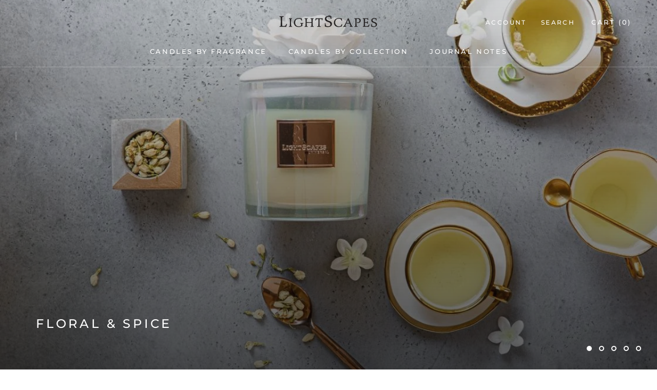

--- FILE ---
content_type: text/html; charset=utf-8
request_url: https://lightscapescandle.com/
body_size: 23523
content:
<!doctype html>

<html class="no-js" lang="en">
  <head>
<!-- Global site tag (gtag.js) - Google Analytics -->
<script async src="https://www.googletagmanager.com/gtag/js?id=G-77VFELPCPM"></script>
<script>
  window.dataLayer = window.dataLayer || [];
  function gtag(){dataLayer.push(arguments);}
  gtag('js', new Date());

  gtag('config', 'G-77VFELPCPM');
</script>    
    <meta charset="utf-8"> 
    <meta http-equiv="X-UA-Compatible" content="IE=edge,chrome=1">
    <meta name="viewport" content="width=device-width, initial-scale=1.0, height=device-height, minimum-scale=1.0, maximum-scale=1.0">
    <meta name="theme-color" content="">

    <title>
      LightScapes Candle &ndash; Lightscapes Candle
    </title><meta name="description" content="Luxury candles for every moment. We believe the highest quality materials should be used, down to the 100% lead free cotton wicks. Lighting a LightScapes candle means you can relax and enjoy artisan crafted fragrance with beautiful design."><link rel="canonical" href="https://lightscapescandle.com/"><meta property="og:type" content="website">
  <meta property="og:title" content="LightScapes Candle"><meta property="og:description" content="Luxury candles for every moment. We believe the highest quality materials should be used, down to the 100% lead free cotton wicks. Lighting a LightScapes candle means you can relax and enjoy artisan crafted fragrance with beautiful design."><meta property="og:url" content="https://lightscapescandle.com/">
<meta property="og:site_name" content="Lightscapes Candle"><meta name="twitter:card" content="summary"><meta name="twitter:title" content="LightScapes Candle">
  <meta name="twitter:description" content="Luxury candles for every moment. We believe the highest quality materials should be used, down to the 100% lead free cotton wicks. Lighting a LightScapes candle means you can relax and enjoy artisan crafted fragrance with beautiful design.">
    <style>
  @font-face {
  font-family: Montserrat;
  font-weight: 500;
  font-style: normal;
  font-display: fallback;
  src: url("//lightscapescandle.com/cdn/fonts/montserrat/montserrat_n5.07ef3781d9c78c8b93c98419da7ad4fbeebb6635.woff2") format("woff2"),
       url("//lightscapescandle.com/cdn/fonts/montserrat/montserrat_n5.adf9b4bd8b0e4f55a0b203cdd84512667e0d5e4d.woff") format("woff");
}

  @font-face {
  font-family: "Nunito Sans";
  font-weight: 400;
  font-style: normal;
  font-display: fallback;
  src: url("//lightscapescandle.com/cdn/fonts/nunito_sans/nunitosans_n4.0276fe080df0ca4e6a22d9cb55aed3ed5ba6b1da.woff2") format("woff2"),
       url("//lightscapescandle.com/cdn/fonts/nunito_sans/nunitosans_n4.b4964bee2f5e7fd9c3826447e73afe2baad607b7.woff") format("woff");
}


  @font-face {
  font-family: "Nunito Sans";
  font-weight: 700;
  font-style: normal;
  font-display: fallback;
  src: url("//lightscapescandle.com/cdn/fonts/nunito_sans/nunitosans_n7.25d963ed46da26098ebeab731e90d8802d989fa5.woff2") format("woff2"),
       url("//lightscapescandle.com/cdn/fonts/nunito_sans/nunitosans_n7.d32e3219b3d2ec82285d3027bd673efc61a996c8.woff") format("woff");
}

  @font-face {
  font-family: "Nunito Sans";
  font-weight: 400;
  font-style: italic;
  font-display: fallback;
  src: url("//lightscapescandle.com/cdn/fonts/nunito_sans/nunitosans_i4.6e408730afac1484cf297c30b0e67c86d17fc586.woff2") format("woff2"),
       url("//lightscapescandle.com/cdn/fonts/nunito_sans/nunitosans_i4.c9b6dcbfa43622b39a5990002775a8381942ae38.woff") format("woff");
}

  @font-face {
  font-family: "Nunito Sans";
  font-weight: 700;
  font-style: italic;
  font-display: fallback;
  src: url("//lightscapescandle.com/cdn/fonts/nunito_sans/nunitosans_i7.8c1124729eec046a321e2424b2acf328c2c12139.woff2") format("woff2"),
       url("//lightscapescandle.com/cdn/fonts/nunito_sans/nunitosans_i7.af4cda04357273e0996d21184432bcb14651a64d.woff") format("woff");
}


  :root {
    --heading-font-family : Montserrat, sans-serif;
    --heading-font-weight : 500;
    --heading-font-style  : normal;

    --text-font-family : "Nunito Sans", sans-serif;
    --text-font-weight : 400;
    --text-font-style  : normal;

    --base-text-font-size   : 16px;
    --default-text-font-size: 14px;--background          : #ffffff;
    --background-rgb      : 255, 255, 255;
    --light-background    : #efefef;
    --light-background-rgb: 239, 239, 239;
    --heading-color       : #1c1b1b;
    --text-color          : #1c1b1b;
    --text-color-rgb      : 28, 27, 27;
    --text-color-light    : #6a6a6a;
    --text-color-light-rgb: 106, 106, 106;
    --link-color          : #804647;
    --link-color-rgb      : 128, 70, 71;
    --border-color        : #dddddd;
    --border-color-rgb    : 221, 221, 221;

    --button-background    : #69897e;
    --button-background-rgb: 105, 137, 126;
    --button-text-color    : #ffffff;

    --header-background       : #ffffff;
    --header-heading-color    : #1c1b1b;
    --header-light-text-color : #6a6a6a;
    --header-border-color     : #dddddd;

    --footer-background    : #d9cab5;
    --footer-text-color    : #1c1b1b;
    --footer-heading-color : #1c1b1b;
    --footer-border-color  : #bdb09e;

    --navigation-background      : #d9cab5;
    --navigation-background-rgb  : 217, 202, 181;
    --navigation-text-color      : #6a6a6a;
    --navigation-text-color-light: rgba(106, 106, 106, 0.5);
    --navigation-border-color    : rgba(106, 106, 106, 0.25);

    --newsletter-popup-background     : #7d472d;
    --newsletter-popup-text-color     : #ffffff;
    --newsletter-popup-text-color-rgb : 255, 255, 255;

    --secondary-elements-background       : #1c1b1b;
    --secondary-elements-background-rgb   : 28, 27, 27;
    --secondary-elements-text-color       : #ffffff;
    --secondary-elements-text-color-light : rgba(255, 255, 255, 0.5);
    --secondary-elements-border-color     : rgba(255, 255, 255, 0.25);

    --product-sale-price-color    : #804647;
    --product-sale-price-color-rgb: 128, 70, 71;

    /* Shopify related variables */
    --payment-terms-background-color: #ffffff;

    /* Products */

    --horizontal-spacing-four-products-per-row: 60px;
        --horizontal-spacing-two-products-per-row : 60px;

    --vertical-spacing-four-products-per-row: 60px;
        --vertical-spacing-two-products-per-row : 75px;

    /* Animation */
    --drawer-transition-timing: cubic-bezier(0.645, 0.045, 0.355, 1);
    --header-base-height: 80px; /* We set a default for browsers that do not support CSS variables */

    /* Cursors */
    --cursor-zoom-in-svg    : url(//lightscapescandle.com/cdn/shop/t/2/assets/cursor-zoom-in.svg?v=126288959602927766881618099454);
    --cursor-zoom-in-2x-svg : url(//lightscapescandle.com/cdn/shop/t/2/assets/cursor-zoom-in-2x.svg?v=116842272901327799731618099454);
  }
</style>

<script>
  // IE11 does not have support for CSS variables, so we have to polyfill them
  if (!(((window || {}).CSS || {}).supports && window.CSS.supports('(--a: 0)'))) {
    const script = document.createElement('script');
    script.type = 'text/javascript';
    script.src = 'https://cdn.jsdelivr.net/npm/css-vars-ponyfill@2';
    script.onload = function() {
      cssVars({});
    };

    document.getElementsByTagName('head')[0].appendChild(script);
  }
</script>

    <script>window.performance && window.performance.mark && window.performance.mark('shopify.content_for_header.start');</script><meta name="google-site-verification" content="HexR7NqxFgAkTtPi4f3RjEGlMH4QTKOGeVxVDUZEczk">
<meta name="facebook-domain-verification" content="9ka1sa9m8nmixn1io23xhtcseq07aq">
<meta name="facebook-domain-verification" content="dc1hk3t3cqt3ycyflsx2b996xpjxcp">
<meta id="shopify-digital-wallet" name="shopify-digital-wallet" content="/55911022751/digital_wallets/dialog">
<meta name="shopify-checkout-api-token" content="cedddb8fdb1d0547c8d6c14e78765dc8">
<script async="async" src="/checkouts/internal/preloads.js?locale=en-US"></script>
<link rel="preconnect" href="https://shop.app" crossorigin="anonymous">
<script async="async" src="https://shop.app/checkouts/internal/preloads.js?locale=en-US&shop_id=55911022751" crossorigin="anonymous"></script>
<script id="apple-pay-shop-capabilities" type="application/json">{"shopId":55911022751,"countryCode":"US","currencyCode":"USD","merchantCapabilities":["supports3DS"],"merchantId":"gid:\/\/shopify\/Shop\/55911022751","merchantName":"Lightscapes Candle","requiredBillingContactFields":["postalAddress","email"],"requiredShippingContactFields":["postalAddress","email"],"shippingType":"shipping","supportedNetworks":["visa","masterCard","amex","discover","elo","jcb"],"total":{"type":"pending","label":"Lightscapes Candle","amount":"1.00"},"shopifyPaymentsEnabled":true,"supportsSubscriptions":true}</script>
<script id="shopify-features" type="application/json">{"accessToken":"cedddb8fdb1d0547c8d6c14e78765dc8","betas":["rich-media-storefront-analytics"],"domain":"lightscapescandle.com","predictiveSearch":true,"shopId":55911022751,"locale":"en"}</script>
<script>var Shopify = Shopify || {};
Shopify.shop = "lightscapes-designs.myshopify.com";
Shopify.locale = "en";
Shopify.currency = {"active":"USD","rate":"1.0"};
Shopify.country = "US";
Shopify.theme = {"name":"Prestige","id":121674793119,"schema_name":"Prestige","schema_version":"4.14.0","theme_store_id":855,"role":"main"};
Shopify.theme.handle = "null";
Shopify.theme.style = {"id":null,"handle":null};
Shopify.cdnHost = "lightscapescandle.com/cdn";
Shopify.routes = Shopify.routes || {};
Shopify.routes.root = "/";</script>
<script type="module">!function(o){(o.Shopify=o.Shopify||{}).modules=!0}(window);</script>
<script>!function(o){function n(){var o=[];function n(){o.push(Array.prototype.slice.apply(arguments))}return n.q=o,n}var t=o.Shopify=o.Shopify||{};t.loadFeatures=n(),t.autoloadFeatures=n()}(window);</script>
<script>
  window.ShopifyPay = window.ShopifyPay || {};
  window.ShopifyPay.apiHost = "shop.app\/pay";
  window.ShopifyPay.redirectState = null;
</script>
<script id="shop-js-analytics" type="application/json">{"pageType":"index"}</script>
<script defer="defer" async type="module" src="//lightscapescandle.com/cdn/shopifycloud/shop-js/modules/v2/client.init-shop-cart-sync_WVOgQShq.en.esm.js"></script>
<script defer="defer" async type="module" src="//lightscapescandle.com/cdn/shopifycloud/shop-js/modules/v2/chunk.common_C_13GLB1.esm.js"></script>
<script defer="defer" async type="module" src="//lightscapescandle.com/cdn/shopifycloud/shop-js/modules/v2/chunk.modal_CLfMGd0m.esm.js"></script>
<script type="module">
  await import("//lightscapescandle.com/cdn/shopifycloud/shop-js/modules/v2/client.init-shop-cart-sync_WVOgQShq.en.esm.js");
await import("//lightscapescandle.com/cdn/shopifycloud/shop-js/modules/v2/chunk.common_C_13GLB1.esm.js");
await import("//lightscapescandle.com/cdn/shopifycloud/shop-js/modules/v2/chunk.modal_CLfMGd0m.esm.js");

  window.Shopify.SignInWithShop?.initShopCartSync?.({"fedCMEnabled":true,"windoidEnabled":true});

</script>
<script>
  window.Shopify = window.Shopify || {};
  if (!window.Shopify.featureAssets) window.Shopify.featureAssets = {};
  window.Shopify.featureAssets['shop-js'] = {"shop-cart-sync":["modules/v2/client.shop-cart-sync_DuR37GeY.en.esm.js","modules/v2/chunk.common_C_13GLB1.esm.js","modules/v2/chunk.modal_CLfMGd0m.esm.js"],"init-fed-cm":["modules/v2/client.init-fed-cm_BucUoe6W.en.esm.js","modules/v2/chunk.common_C_13GLB1.esm.js","modules/v2/chunk.modal_CLfMGd0m.esm.js"],"shop-toast-manager":["modules/v2/client.shop-toast-manager_B0JfrpKj.en.esm.js","modules/v2/chunk.common_C_13GLB1.esm.js","modules/v2/chunk.modal_CLfMGd0m.esm.js"],"init-shop-cart-sync":["modules/v2/client.init-shop-cart-sync_WVOgQShq.en.esm.js","modules/v2/chunk.common_C_13GLB1.esm.js","modules/v2/chunk.modal_CLfMGd0m.esm.js"],"shop-button":["modules/v2/client.shop-button_B_U3bv27.en.esm.js","modules/v2/chunk.common_C_13GLB1.esm.js","modules/v2/chunk.modal_CLfMGd0m.esm.js"],"init-windoid":["modules/v2/client.init-windoid_DuP9q_di.en.esm.js","modules/v2/chunk.common_C_13GLB1.esm.js","modules/v2/chunk.modal_CLfMGd0m.esm.js"],"shop-cash-offers":["modules/v2/client.shop-cash-offers_BmULhtno.en.esm.js","modules/v2/chunk.common_C_13GLB1.esm.js","modules/v2/chunk.modal_CLfMGd0m.esm.js"],"pay-button":["modules/v2/client.pay-button_CrPSEbOK.en.esm.js","modules/v2/chunk.common_C_13GLB1.esm.js","modules/v2/chunk.modal_CLfMGd0m.esm.js"],"init-customer-accounts":["modules/v2/client.init-customer-accounts_jNk9cPYQ.en.esm.js","modules/v2/client.shop-login-button_DJ5ldayH.en.esm.js","modules/v2/chunk.common_C_13GLB1.esm.js","modules/v2/chunk.modal_CLfMGd0m.esm.js"],"avatar":["modules/v2/client.avatar_BTnouDA3.en.esm.js"],"checkout-modal":["modules/v2/client.checkout-modal_pBPyh9w8.en.esm.js","modules/v2/chunk.common_C_13GLB1.esm.js","modules/v2/chunk.modal_CLfMGd0m.esm.js"],"init-shop-for-new-customer-accounts":["modules/v2/client.init-shop-for-new-customer-accounts_BUoCy7a5.en.esm.js","modules/v2/client.shop-login-button_DJ5ldayH.en.esm.js","modules/v2/chunk.common_C_13GLB1.esm.js","modules/v2/chunk.modal_CLfMGd0m.esm.js"],"init-customer-accounts-sign-up":["modules/v2/client.init-customer-accounts-sign-up_CnczCz9H.en.esm.js","modules/v2/client.shop-login-button_DJ5ldayH.en.esm.js","modules/v2/chunk.common_C_13GLB1.esm.js","modules/v2/chunk.modal_CLfMGd0m.esm.js"],"init-shop-email-lookup-coordinator":["modules/v2/client.init-shop-email-lookup-coordinator_CzjY5t9o.en.esm.js","modules/v2/chunk.common_C_13GLB1.esm.js","modules/v2/chunk.modal_CLfMGd0m.esm.js"],"shop-follow-button":["modules/v2/client.shop-follow-button_CsYC63q7.en.esm.js","modules/v2/chunk.common_C_13GLB1.esm.js","modules/v2/chunk.modal_CLfMGd0m.esm.js"],"shop-login-button":["modules/v2/client.shop-login-button_DJ5ldayH.en.esm.js","modules/v2/chunk.common_C_13GLB1.esm.js","modules/v2/chunk.modal_CLfMGd0m.esm.js"],"shop-login":["modules/v2/client.shop-login_B9ccPdmx.en.esm.js","modules/v2/chunk.common_C_13GLB1.esm.js","modules/v2/chunk.modal_CLfMGd0m.esm.js"],"lead-capture":["modules/v2/client.lead-capture_D0K_KgYb.en.esm.js","modules/v2/chunk.common_C_13GLB1.esm.js","modules/v2/chunk.modal_CLfMGd0m.esm.js"],"payment-terms":["modules/v2/client.payment-terms_BWmiNN46.en.esm.js","modules/v2/chunk.common_C_13GLB1.esm.js","modules/v2/chunk.modal_CLfMGd0m.esm.js"]};
</script>
<script>(function() {
  var isLoaded = false;
  function asyncLoad() {
    if (isLoaded) return;
    isLoaded = true;
    var urls = ["https:\/\/static.klaviyo.com\/onsite\/js\/klaviyo.js?company_id=YbkE5K\u0026shop=lightscapes-designs.myshopify.com","https:\/\/static.klaviyo.com\/onsite\/js\/klaviyo.js?company_id=WSQNjt\u0026shop=lightscapes-designs.myshopify.com","https:\/\/assets1.adroll.com\/shopify\/latest\/j\/shopify_rolling_bootstrap_v2.js?adroll_adv_id=A7GI3W5HXNAOTEWC7WD6NJ\u0026adroll_pix_id=TEMGDPVM5ZBG7FI4NLL2WR\u0026shop=lightscapes-designs.myshopify.com","https:\/\/api.revy.io\/bundle.js?shop=lightscapes-designs.myshopify.com","\/\/www.powr.io\/powr.js?powr-token=lightscapes-designs.myshopify.com\u0026external-type=shopify\u0026shop=lightscapes-designs.myshopify.com"];
    for (var i = 0; i < urls.length; i++) {
      var s = document.createElement('script');
      s.type = 'text/javascript';
      s.async = true;
      s.src = urls[i];
      var x = document.getElementsByTagName('script')[0];
      x.parentNode.insertBefore(s, x);
    }
  };
  if(window.attachEvent) {
    window.attachEvent('onload', asyncLoad);
  } else {
    window.addEventListener('load', asyncLoad, false);
  }
})();</script>
<script id="__st">var __st={"a":55911022751,"offset":-18000,"reqid":"cece4206-e791-4948-92b4-df4fa2f646c2-1769595958","pageurl":"lightscapescandle.com\/","u":"3da880c3b604","p":"home"};</script>
<script>window.ShopifyPaypalV4VisibilityTracking = true;</script>
<script id="captcha-bootstrap">!function(){'use strict';const t='contact',e='account',n='new_comment',o=[[t,t],['blogs',n],['comments',n],[t,'customer']],c=[[e,'customer_login'],[e,'guest_login'],[e,'recover_customer_password'],[e,'create_customer']],r=t=>t.map((([t,e])=>`form[action*='/${t}']:not([data-nocaptcha='true']) input[name='form_type'][value='${e}']`)).join(','),a=t=>()=>t?[...document.querySelectorAll(t)].map((t=>t.form)):[];function s(){const t=[...o],e=r(t);return a(e)}const i='password',u='form_key',d=['recaptcha-v3-token','g-recaptcha-response','h-captcha-response',i],f=()=>{try{return window.sessionStorage}catch{return}},m='__shopify_v',_=t=>t.elements[u];function p(t,e,n=!1){try{const o=window.sessionStorage,c=JSON.parse(o.getItem(e)),{data:r}=function(t){const{data:e,action:n}=t;return t[m]||n?{data:e,action:n}:{data:t,action:n}}(c);for(const[e,n]of Object.entries(r))t.elements[e]&&(t.elements[e].value=n);n&&o.removeItem(e)}catch(o){console.error('form repopulation failed',{error:o})}}const l='form_type',E='cptcha';function T(t){t.dataset[E]=!0}const w=window,h=w.document,L='Shopify',v='ce_forms',y='captcha';let A=!1;((t,e)=>{const n=(g='f06e6c50-85a8-45c8-87d0-21a2b65856fe',I='https://cdn.shopify.com/shopifycloud/storefront-forms-hcaptcha/ce_storefront_forms_captcha_hcaptcha.v1.5.2.iife.js',D={infoText:'Protected by hCaptcha',privacyText:'Privacy',termsText:'Terms'},(t,e,n)=>{const o=w[L][v],c=o.bindForm;if(c)return c(t,g,e,D).then(n);var r;o.q.push([[t,g,e,D],n]),r=I,A||(h.body.append(Object.assign(h.createElement('script'),{id:'captcha-provider',async:!0,src:r})),A=!0)});var g,I,D;w[L]=w[L]||{},w[L][v]=w[L][v]||{},w[L][v].q=[],w[L][y]=w[L][y]||{},w[L][y].protect=function(t,e){n(t,void 0,e),T(t)},Object.freeze(w[L][y]),function(t,e,n,w,h,L){const[v,y,A,g]=function(t,e,n){const i=e?o:[],u=t?c:[],d=[...i,...u],f=r(d),m=r(i),_=r(d.filter((([t,e])=>n.includes(e))));return[a(f),a(m),a(_),s()]}(w,h,L),I=t=>{const e=t.target;return e instanceof HTMLFormElement?e:e&&e.form},D=t=>v().includes(t);t.addEventListener('submit',(t=>{const e=I(t);if(!e)return;const n=D(e)&&!e.dataset.hcaptchaBound&&!e.dataset.recaptchaBound,o=_(e),c=g().includes(e)&&(!o||!o.value);(n||c)&&t.preventDefault(),c&&!n&&(function(t){try{if(!f())return;!function(t){const e=f();if(!e)return;const n=_(t);if(!n)return;const o=n.value;o&&e.removeItem(o)}(t);const e=Array.from(Array(32),(()=>Math.random().toString(36)[2])).join('');!function(t,e){_(t)||t.append(Object.assign(document.createElement('input'),{type:'hidden',name:u})),t.elements[u].value=e}(t,e),function(t,e){const n=f();if(!n)return;const o=[...t.querySelectorAll(`input[type='${i}']`)].map((({name:t})=>t)),c=[...d,...o],r={};for(const[a,s]of new FormData(t).entries())c.includes(a)||(r[a]=s);n.setItem(e,JSON.stringify({[m]:1,action:t.action,data:r}))}(t,e)}catch(e){console.error('failed to persist form',e)}}(e),e.submit())}));const S=(t,e)=>{t&&!t.dataset[E]&&(n(t,e.some((e=>e===t))),T(t))};for(const o of['focusin','change'])t.addEventListener(o,(t=>{const e=I(t);D(e)&&S(e,y())}));const B=e.get('form_key'),M=e.get(l),P=B&&M;t.addEventListener('DOMContentLoaded',(()=>{const t=y();if(P)for(const e of t)e.elements[l].value===M&&p(e,B);[...new Set([...A(),...v().filter((t=>'true'===t.dataset.shopifyCaptcha))])].forEach((e=>S(e,t)))}))}(h,new URLSearchParams(w.location.search),n,t,e,['guest_login'])})(!0,!0)}();</script>
<script integrity="sha256-4kQ18oKyAcykRKYeNunJcIwy7WH5gtpwJnB7kiuLZ1E=" data-source-attribution="shopify.loadfeatures" defer="defer" src="//lightscapescandle.com/cdn/shopifycloud/storefront/assets/storefront/load_feature-a0a9edcb.js" crossorigin="anonymous"></script>
<script crossorigin="anonymous" defer="defer" src="//lightscapescandle.com/cdn/shopifycloud/storefront/assets/shopify_pay/storefront-65b4c6d7.js?v=20250812"></script>
<script data-source-attribution="shopify.dynamic_checkout.dynamic.init">var Shopify=Shopify||{};Shopify.PaymentButton=Shopify.PaymentButton||{isStorefrontPortableWallets:!0,init:function(){window.Shopify.PaymentButton.init=function(){};var t=document.createElement("script");t.src="https://lightscapescandle.com/cdn/shopifycloud/portable-wallets/latest/portable-wallets.en.js",t.type="module",document.head.appendChild(t)}};
</script>
<script data-source-attribution="shopify.dynamic_checkout.buyer_consent">
  function portableWalletsHideBuyerConsent(e){var t=document.getElementById("shopify-buyer-consent"),n=document.getElementById("shopify-subscription-policy-button");t&&n&&(t.classList.add("hidden"),t.setAttribute("aria-hidden","true"),n.removeEventListener("click",e))}function portableWalletsShowBuyerConsent(e){var t=document.getElementById("shopify-buyer-consent"),n=document.getElementById("shopify-subscription-policy-button");t&&n&&(t.classList.remove("hidden"),t.removeAttribute("aria-hidden"),n.addEventListener("click",e))}window.Shopify?.PaymentButton&&(window.Shopify.PaymentButton.hideBuyerConsent=portableWalletsHideBuyerConsent,window.Shopify.PaymentButton.showBuyerConsent=portableWalletsShowBuyerConsent);
</script>
<script data-source-attribution="shopify.dynamic_checkout.cart.bootstrap">document.addEventListener("DOMContentLoaded",(function(){function t(){return document.querySelector("shopify-accelerated-checkout-cart, shopify-accelerated-checkout")}if(t())Shopify.PaymentButton.init();else{new MutationObserver((function(e,n){t()&&(Shopify.PaymentButton.init(),n.disconnect())})).observe(document.body,{childList:!0,subtree:!0})}}));
</script>
<link id="shopify-accelerated-checkout-styles" rel="stylesheet" media="screen" href="https://lightscapescandle.com/cdn/shopifycloud/portable-wallets/latest/accelerated-checkout-backwards-compat.css" crossorigin="anonymous">
<style id="shopify-accelerated-checkout-cart">
        #shopify-buyer-consent {
  margin-top: 1em;
  display: inline-block;
  width: 100%;
}

#shopify-buyer-consent.hidden {
  display: none;
}

#shopify-subscription-policy-button {
  background: none;
  border: none;
  padding: 0;
  text-decoration: underline;
  font-size: inherit;
  cursor: pointer;
}

#shopify-subscription-policy-button::before {
  box-shadow: none;
}

      </style>

<script>window.performance && window.performance.mark && window.performance.mark('shopify.content_for_header.end');</script>

    <link rel="stylesheet" href="//lightscapescandle.com/cdn/shop/t/2/assets/theme.css?v=27806165915697671761685560682">

    <script>// This allows to expose several variables to the global scope, to be used in scripts
      window.theme = {
        pageType: "index",
        moneyFormat: "\u003cspan class=hidden\u003e${{amount}}\u003c\/span\u003e",
        moneyWithCurrencyFormat: "\u003cspan class=hidden\u003e${{amount}} USD\u003c\/span\u003e",
        productImageSize: "natural",
        searchMode: "product,article",
        showPageTransition: true,
        showElementStaggering: true,
        showImageZooming: true
      };

      window.routes = {
        rootUrl: "\/",
        rootUrlWithoutSlash: '',
        cartUrl: "\/cart",
        cartAddUrl: "\/cart\/add",
        cartChangeUrl: "\/cart\/change",
        searchUrl: "\/search",
        productRecommendationsUrl: "\/recommendations\/products"
      };

      window.languages = {
        cartAddNote: "Add Order Note",
        cartEditNote: "Edit Order Note",
        productImageLoadingError: "This image could not be loaded. Please try to reload the page.",
        productFormAddToCart: "Add to cart",
        productFormUnavailable: "Unavailable",
        productFormSoldOut: "Sold Out",
        shippingEstimatorOneResult: "1 option available:",
        shippingEstimatorMoreResults: "{{count}} options available:",
        shippingEstimatorNoResults: "No shipping could be found"
      };

      window.lazySizesConfig = {
        loadHidden: false,
        hFac: 0.5,
        expFactor: 2,
        ricTimeout: 150,
        lazyClass: 'Image--lazyLoad',
        loadingClass: 'Image--lazyLoading',
        loadedClass: 'Image--lazyLoaded'
      };

      document.documentElement.className = document.documentElement.className.replace('no-js', 'js');
      document.documentElement.style.setProperty('--window-height', window.innerHeight + 'px');

      // We do a quick detection of some features (we could use Modernizr but for so little...)
      (function() {
        document.documentElement.className += ((window.CSS && window.CSS.supports('(position: sticky) or (position: -webkit-sticky)')) ? ' supports-sticky' : ' no-supports-sticky');
        document.documentElement.className += (window.matchMedia('(-moz-touch-enabled: 1), (hover: none)')).matches ? ' no-supports-hover' : ' supports-hover';
      }());
    </script>

    <script src="//lightscapescandle.com/cdn/shop/t/2/assets/lazysizes.min.js?v=174358363404432586981618009535" async></script><script src="https://polyfill-fastly.net/v3/polyfill.min.js?unknown=polyfill&features=fetch,Element.prototype.closest,Element.prototype.remove,Element.prototype.classList,Array.prototype.includes,Array.prototype.fill,Object.assign,CustomEvent,IntersectionObserver,IntersectionObserverEntry,URL" defer></script>
    <script src="//lightscapescandle.com/cdn/shop/t/2/assets/libs.min.js?v=26178543184394469741618009535" defer></script>
    <script src="//lightscapescandle.com/cdn/shop/t/2/assets/theme.min.js?v=32582991037476063551620784994" defer></script>
    <script src="//lightscapescandle.com/cdn/shop/t/2/assets/custom.js?v=183944157590872491501618009537" defer></script>

    <script>
      (function () {
        window.onpageshow = function() {
          if (window.theme.showPageTransition) {
            var pageTransition = document.querySelector('.PageTransition');

            if (pageTransition) {
              pageTransition.style.visibility = 'visible';
              pageTransition.style.opacity = '0';
            }
          }

          // When the page is loaded from the cache, we have to reload the cart content
          document.documentElement.dispatchEvent(new CustomEvent('cart:refresh', {
            bubbles: true
          }));
        };
      })();
    </script>

    


  <script type="application/ld+json">
  {
    "@context": "http://schema.org",
    "@type": "BreadcrumbList",
  "itemListElement": [{
      "@type": "ListItem",
      "position": 1,
      "name": "Translation missing: en.general.breadcrumb.home",
      "item": "https://lightscapescandle.com"
    }]
  }
  </script>

   

<script>window.__pagefly_analytics_settings__ = {"acceptTracking":false};</script>
 <meta property="og:image" content="https://cdn.shopify.com/s/files/1/0559/1102/2751/files/I33A9514.jpg?v=1673979503" />
<meta property="og:image:secure_url" content="https://cdn.shopify.com/s/files/1/0559/1102/2751/files/I33A9514.jpg?v=1673979503" />
<meta property="og:image:width" content="427" />
<meta property="og:image:height" content="640" />
<link href="https://monorail-edge.shopifysvc.com" rel="dns-prefetch">
<script>(function(){if ("sendBeacon" in navigator && "performance" in window) {try {var session_token_from_headers = performance.getEntriesByType('navigation')[0].serverTiming.find(x => x.name == '_s').description;} catch {var session_token_from_headers = undefined;}var session_cookie_matches = document.cookie.match(/_shopify_s=([^;]*)/);var session_token_from_cookie = session_cookie_matches && session_cookie_matches.length === 2 ? session_cookie_matches[1] : "";var session_token = session_token_from_headers || session_token_from_cookie || "";function handle_abandonment_event(e) {var entries = performance.getEntries().filter(function(entry) {return /monorail-edge.shopifysvc.com/.test(entry.name);});if (!window.abandonment_tracked && entries.length === 0) {window.abandonment_tracked = true;var currentMs = Date.now();var navigation_start = performance.timing.navigationStart;var payload = {shop_id: 55911022751,url: window.location.href,navigation_start,duration: currentMs - navigation_start,session_token,page_type: "index"};window.navigator.sendBeacon("https://monorail-edge.shopifysvc.com/v1/produce", JSON.stringify({schema_id: "online_store_buyer_site_abandonment/1.1",payload: payload,metadata: {event_created_at_ms: currentMs,event_sent_at_ms: currentMs}}));}}window.addEventListener('pagehide', handle_abandonment_event);}}());</script>
<script id="web-pixels-manager-setup">(function e(e,d,r,n,o){if(void 0===o&&(o={}),!Boolean(null===(a=null===(i=window.Shopify)||void 0===i?void 0:i.analytics)||void 0===a?void 0:a.replayQueue)){var i,a;window.Shopify=window.Shopify||{};var t=window.Shopify;t.analytics=t.analytics||{};var s=t.analytics;s.replayQueue=[],s.publish=function(e,d,r){return s.replayQueue.push([e,d,r]),!0};try{self.performance.mark("wpm:start")}catch(e){}var l=function(){var e={modern:/Edge?\/(1{2}[4-9]|1[2-9]\d|[2-9]\d{2}|\d{4,})\.\d+(\.\d+|)|Firefox\/(1{2}[4-9]|1[2-9]\d|[2-9]\d{2}|\d{4,})\.\d+(\.\d+|)|Chrom(ium|e)\/(9{2}|\d{3,})\.\d+(\.\d+|)|(Maci|X1{2}).+ Version\/(15\.\d+|(1[6-9]|[2-9]\d|\d{3,})\.\d+)([,.]\d+|)( \(\w+\)|)( Mobile\/\w+|) Safari\/|Chrome.+OPR\/(9{2}|\d{3,})\.\d+\.\d+|(CPU[ +]OS|iPhone[ +]OS|CPU[ +]iPhone|CPU IPhone OS|CPU iPad OS)[ +]+(15[._]\d+|(1[6-9]|[2-9]\d|\d{3,})[._]\d+)([._]\d+|)|Android:?[ /-](13[3-9]|1[4-9]\d|[2-9]\d{2}|\d{4,})(\.\d+|)(\.\d+|)|Android.+Firefox\/(13[5-9]|1[4-9]\d|[2-9]\d{2}|\d{4,})\.\d+(\.\d+|)|Android.+Chrom(ium|e)\/(13[3-9]|1[4-9]\d|[2-9]\d{2}|\d{4,})\.\d+(\.\d+|)|SamsungBrowser\/([2-9]\d|\d{3,})\.\d+/,legacy:/Edge?\/(1[6-9]|[2-9]\d|\d{3,})\.\d+(\.\d+|)|Firefox\/(5[4-9]|[6-9]\d|\d{3,})\.\d+(\.\d+|)|Chrom(ium|e)\/(5[1-9]|[6-9]\d|\d{3,})\.\d+(\.\d+|)([\d.]+$|.*Safari\/(?![\d.]+ Edge\/[\d.]+$))|(Maci|X1{2}).+ Version\/(10\.\d+|(1[1-9]|[2-9]\d|\d{3,})\.\d+)([,.]\d+|)( \(\w+\)|)( Mobile\/\w+|) Safari\/|Chrome.+OPR\/(3[89]|[4-9]\d|\d{3,})\.\d+\.\d+|(CPU[ +]OS|iPhone[ +]OS|CPU[ +]iPhone|CPU IPhone OS|CPU iPad OS)[ +]+(10[._]\d+|(1[1-9]|[2-9]\d|\d{3,})[._]\d+)([._]\d+|)|Android:?[ /-](13[3-9]|1[4-9]\d|[2-9]\d{2}|\d{4,})(\.\d+|)(\.\d+|)|Mobile Safari.+OPR\/([89]\d|\d{3,})\.\d+\.\d+|Android.+Firefox\/(13[5-9]|1[4-9]\d|[2-9]\d{2}|\d{4,})\.\d+(\.\d+|)|Android.+Chrom(ium|e)\/(13[3-9]|1[4-9]\d|[2-9]\d{2}|\d{4,})\.\d+(\.\d+|)|Android.+(UC? ?Browser|UCWEB|U3)[ /]?(15\.([5-9]|\d{2,})|(1[6-9]|[2-9]\d|\d{3,})\.\d+)\.\d+|SamsungBrowser\/(5\.\d+|([6-9]|\d{2,})\.\d+)|Android.+MQ{2}Browser\/(14(\.(9|\d{2,})|)|(1[5-9]|[2-9]\d|\d{3,})(\.\d+|))(\.\d+|)|K[Aa][Ii]OS\/(3\.\d+|([4-9]|\d{2,})\.\d+)(\.\d+|)/},d=e.modern,r=e.legacy,n=navigator.userAgent;return n.match(d)?"modern":n.match(r)?"legacy":"unknown"}(),u="modern"===l?"modern":"legacy",c=(null!=n?n:{modern:"",legacy:""})[u],f=function(e){return[e.baseUrl,"/wpm","/b",e.hashVersion,"modern"===e.buildTarget?"m":"l",".js"].join("")}({baseUrl:d,hashVersion:r,buildTarget:u}),m=function(e){var d=e.version,r=e.bundleTarget,n=e.surface,o=e.pageUrl,i=e.monorailEndpoint;return{emit:function(e){var a=e.status,t=e.errorMsg,s=(new Date).getTime(),l=JSON.stringify({metadata:{event_sent_at_ms:s},events:[{schema_id:"web_pixels_manager_load/3.1",payload:{version:d,bundle_target:r,page_url:o,status:a,surface:n,error_msg:t},metadata:{event_created_at_ms:s}}]});if(!i)return console&&console.warn&&console.warn("[Web Pixels Manager] No Monorail endpoint provided, skipping logging."),!1;try{return self.navigator.sendBeacon.bind(self.navigator)(i,l)}catch(e){}var u=new XMLHttpRequest;try{return u.open("POST",i,!0),u.setRequestHeader("Content-Type","text/plain"),u.send(l),!0}catch(e){return console&&console.warn&&console.warn("[Web Pixels Manager] Got an unhandled error while logging to Monorail."),!1}}}}({version:r,bundleTarget:l,surface:e.surface,pageUrl:self.location.href,monorailEndpoint:e.monorailEndpoint});try{o.browserTarget=l,function(e){var d=e.src,r=e.async,n=void 0===r||r,o=e.onload,i=e.onerror,a=e.sri,t=e.scriptDataAttributes,s=void 0===t?{}:t,l=document.createElement("script"),u=document.querySelector("head"),c=document.querySelector("body");if(l.async=n,l.src=d,a&&(l.integrity=a,l.crossOrigin="anonymous"),s)for(var f in s)if(Object.prototype.hasOwnProperty.call(s,f))try{l.dataset[f]=s[f]}catch(e){}if(o&&l.addEventListener("load",o),i&&l.addEventListener("error",i),u)u.appendChild(l);else{if(!c)throw new Error("Did not find a head or body element to append the script");c.appendChild(l)}}({src:f,async:!0,onload:function(){if(!function(){var e,d;return Boolean(null===(d=null===(e=window.Shopify)||void 0===e?void 0:e.analytics)||void 0===d?void 0:d.initialized)}()){var d=window.webPixelsManager.init(e)||void 0;if(d){var r=window.Shopify.analytics;r.replayQueue.forEach((function(e){var r=e[0],n=e[1],o=e[2];d.publishCustomEvent(r,n,o)})),r.replayQueue=[],r.publish=d.publishCustomEvent,r.visitor=d.visitor,r.initialized=!0}}},onerror:function(){return m.emit({status:"failed",errorMsg:"".concat(f," has failed to load")})},sri:function(e){var d=/^sha384-[A-Za-z0-9+/=]+$/;return"string"==typeof e&&d.test(e)}(c)?c:"",scriptDataAttributes:o}),m.emit({status:"loading"})}catch(e){m.emit({status:"failed",errorMsg:(null==e?void 0:e.message)||"Unknown error"})}}})({shopId: 55911022751,storefrontBaseUrl: "https://lightscapescandle.com",extensionsBaseUrl: "https://extensions.shopifycdn.com/cdn/shopifycloud/web-pixels-manager",monorailEndpoint: "https://monorail-edge.shopifysvc.com/unstable/produce_batch",surface: "storefront-renderer",enabledBetaFlags: ["2dca8a86"],webPixelsConfigList: [{"id":"428736734","configuration":"{\"config\":\"{\\\"pixel_id\\\":\\\"AW-316305278\\\",\\\"target_country\\\":\\\"US\\\",\\\"gtag_events\\\":[{\\\"type\\\":\\\"search\\\",\\\"action_label\\\":\\\"AW-316305278\\\/-OD5CMz78vQCEP7e6ZYB\\\"},{\\\"type\\\":\\\"begin_checkout\\\",\\\"action_label\\\":\\\"AW-316305278\\\/nhITCMn78vQCEP7e6ZYB\\\"},{\\\"type\\\":\\\"view_item\\\",\\\"action_label\\\":[\\\"AW-316305278\\\/fK21CMP78vQCEP7e6ZYB\\\",\\\"MC-GG2KWHQ79R\\\"]},{\\\"type\\\":\\\"purchase\\\",\\\"action_label\\\":[\\\"AW-316305278\\\/0pE7CMD78vQCEP7e6ZYB\\\",\\\"MC-GG2KWHQ79R\\\"]},{\\\"type\\\":\\\"page_view\\\",\\\"action_label\\\":[\\\"AW-316305278\\\/NZeJCL378vQCEP7e6ZYB\\\",\\\"MC-GG2KWHQ79R\\\"]},{\\\"type\\\":\\\"add_payment_info\\\",\\\"action_label\\\":\\\"AW-316305278\\\/gpotCM_78vQCEP7e6ZYB\\\"},{\\\"type\\\":\\\"add_to_cart\\\",\\\"action_label\\\":\\\"AW-316305278\\\/TGQsCMb78vQCEP7e6ZYB\\\"}],\\\"enable_monitoring_mode\\\":false}\"}","eventPayloadVersion":"v1","runtimeContext":"OPEN","scriptVersion":"b2a88bafab3e21179ed38636efcd8a93","type":"APP","apiClientId":1780363,"privacyPurposes":[],"dataSharingAdjustments":{"protectedCustomerApprovalScopes":["read_customer_address","read_customer_email","read_customer_name","read_customer_personal_data","read_customer_phone"]}},{"id":"206831838","configuration":"{\"pixel_id\":\"1556810358007267\",\"pixel_type\":\"facebook_pixel\",\"metaapp_system_user_token\":\"-\"}","eventPayloadVersion":"v1","runtimeContext":"OPEN","scriptVersion":"ca16bc87fe92b6042fbaa3acc2fbdaa6","type":"APP","apiClientId":2329312,"privacyPurposes":["ANALYTICS","MARKETING","SALE_OF_DATA"],"dataSharingAdjustments":{"protectedCustomerApprovalScopes":["read_customer_address","read_customer_email","read_customer_name","read_customer_personal_data","read_customer_phone"]}},{"id":"72286430","configuration":"{\"tagID\":\"2614417571795\"}","eventPayloadVersion":"v1","runtimeContext":"STRICT","scriptVersion":"18031546ee651571ed29edbe71a3550b","type":"APP","apiClientId":3009811,"privacyPurposes":["ANALYTICS","MARKETING","SALE_OF_DATA"],"dataSharingAdjustments":{"protectedCustomerApprovalScopes":["read_customer_address","read_customer_email","read_customer_name","read_customer_personal_data","read_customer_phone"]}},{"id":"shopify-app-pixel","configuration":"{}","eventPayloadVersion":"v1","runtimeContext":"STRICT","scriptVersion":"0450","apiClientId":"shopify-pixel","type":"APP","privacyPurposes":["ANALYTICS","MARKETING"]},{"id":"shopify-custom-pixel","eventPayloadVersion":"v1","runtimeContext":"LAX","scriptVersion":"0450","apiClientId":"shopify-pixel","type":"CUSTOM","privacyPurposes":["ANALYTICS","MARKETING"]}],isMerchantRequest: false,initData: {"shop":{"name":"Lightscapes Candle","paymentSettings":{"currencyCode":"USD"},"myshopifyDomain":"lightscapes-designs.myshopify.com","countryCode":"US","storefrontUrl":"https:\/\/lightscapescandle.com"},"customer":null,"cart":null,"checkout":null,"productVariants":[],"purchasingCompany":null},},"https://lightscapescandle.com/cdn","fcfee988w5aeb613cpc8e4bc33m6693e112",{"modern":"","legacy":""},{"shopId":"55911022751","storefrontBaseUrl":"https:\/\/lightscapescandle.com","extensionBaseUrl":"https:\/\/extensions.shopifycdn.com\/cdn\/shopifycloud\/web-pixels-manager","surface":"storefront-renderer","enabledBetaFlags":"[\"2dca8a86\"]","isMerchantRequest":"false","hashVersion":"fcfee988w5aeb613cpc8e4bc33m6693e112","publish":"custom","events":"[[\"page_viewed\",{}]]"});</script><script>
  window.ShopifyAnalytics = window.ShopifyAnalytics || {};
  window.ShopifyAnalytics.meta = window.ShopifyAnalytics.meta || {};
  window.ShopifyAnalytics.meta.currency = 'USD';
  var meta = {"page":{"pageType":"home","requestId":"cece4206-e791-4948-92b4-df4fa2f646c2-1769595958"}};
  for (var attr in meta) {
    window.ShopifyAnalytics.meta[attr] = meta[attr];
  }
</script>
<script class="analytics">
  (function () {
    var customDocumentWrite = function(content) {
      var jquery = null;

      if (window.jQuery) {
        jquery = window.jQuery;
      } else if (window.Checkout && window.Checkout.$) {
        jquery = window.Checkout.$;
      }

      if (jquery) {
        jquery('body').append(content);
      }
    };

    var hasLoggedConversion = function(token) {
      if (token) {
        return document.cookie.indexOf('loggedConversion=' + token) !== -1;
      }
      return false;
    }

    var setCookieIfConversion = function(token) {
      if (token) {
        var twoMonthsFromNow = new Date(Date.now());
        twoMonthsFromNow.setMonth(twoMonthsFromNow.getMonth() + 2);

        document.cookie = 'loggedConversion=' + token + '; expires=' + twoMonthsFromNow;
      }
    }

    var trekkie = window.ShopifyAnalytics.lib = window.trekkie = window.trekkie || [];
    if (trekkie.integrations) {
      return;
    }
    trekkie.methods = [
      'identify',
      'page',
      'ready',
      'track',
      'trackForm',
      'trackLink'
    ];
    trekkie.factory = function(method) {
      return function() {
        var args = Array.prototype.slice.call(arguments);
        args.unshift(method);
        trekkie.push(args);
        return trekkie;
      };
    };
    for (var i = 0; i < trekkie.methods.length; i++) {
      var key = trekkie.methods[i];
      trekkie[key] = trekkie.factory(key);
    }
    trekkie.load = function(config) {
      trekkie.config = config || {};
      trekkie.config.initialDocumentCookie = document.cookie;
      var first = document.getElementsByTagName('script')[0];
      var script = document.createElement('script');
      script.type = 'text/javascript';
      script.onerror = function(e) {
        var scriptFallback = document.createElement('script');
        scriptFallback.type = 'text/javascript';
        scriptFallback.onerror = function(error) {
                var Monorail = {
      produce: function produce(monorailDomain, schemaId, payload) {
        var currentMs = new Date().getTime();
        var event = {
          schema_id: schemaId,
          payload: payload,
          metadata: {
            event_created_at_ms: currentMs,
            event_sent_at_ms: currentMs
          }
        };
        return Monorail.sendRequest("https://" + monorailDomain + "/v1/produce", JSON.stringify(event));
      },
      sendRequest: function sendRequest(endpointUrl, payload) {
        // Try the sendBeacon API
        if (window && window.navigator && typeof window.navigator.sendBeacon === 'function' && typeof window.Blob === 'function' && !Monorail.isIos12()) {
          var blobData = new window.Blob([payload], {
            type: 'text/plain'
          });

          if (window.navigator.sendBeacon(endpointUrl, blobData)) {
            return true;
          } // sendBeacon was not successful

        } // XHR beacon

        var xhr = new XMLHttpRequest();

        try {
          xhr.open('POST', endpointUrl);
          xhr.setRequestHeader('Content-Type', 'text/plain');
          xhr.send(payload);
        } catch (e) {
          console.log(e);
        }

        return false;
      },
      isIos12: function isIos12() {
        return window.navigator.userAgent.lastIndexOf('iPhone; CPU iPhone OS 12_') !== -1 || window.navigator.userAgent.lastIndexOf('iPad; CPU OS 12_') !== -1;
      }
    };
    Monorail.produce('monorail-edge.shopifysvc.com',
      'trekkie_storefront_load_errors/1.1',
      {shop_id: 55911022751,
      theme_id: 121674793119,
      app_name: "storefront",
      context_url: window.location.href,
      source_url: "//lightscapescandle.com/cdn/s/trekkie.storefront.a804e9514e4efded663580eddd6991fcc12b5451.min.js"});

        };
        scriptFallback.async = true;
        scriptFallback.src = '//lightscapescandle.com/cdn/s/trekkie.storefront.a804e9514e4efded663580eddd6991fcc12b5451.min.js';
        first.parentNode.insertBefore(scriptFallback, first);
      };
      script.async = true;
      script.src = '//lightscapescandle.com/cdn/s/trekkie.storefront.a804e9514e4efded663580eddd6991fcc12b5451.min.js';
      first.parentNode.insertBefore(script, first);
    };
    trekkie.load(
      {"Trekkie":{"appName":"storefront","development":false,"defaultAttributes":{"shopId":55911022751,"isMerchantRequest":null,"themeId":121674793119,"themeCityHash":"18432420191640044484","contentLanguage":"en","currency":"USD","eventMetadataId":"50e0f77d-436d-42e9-94c0-c54ba1acacfa"},"isServerSideCookieWritingEnabled":true,"monorailRegion":"shop_domain","enabledBetaFlags":["65f19447","b5387b81"]},"Session Attribution":{},"S2S":{"facebookCapiEnabled":true,"source":"trekkie-storefront-renderer","apiClientId":580111}}
    );

    var loaded = false;
    trekkie.ready(function() {
      if (loaded) return;
      loaded = true;

      window.ShopifyAnalytics.lib = window.trekkie;

      var originalDocumentWrite = document.write;
      document.write = customDocumentWrite;
      try { window.ShopifyAnalytics.merchantGoogleAnalytics.call(this); } catch(error) {};
      document.write = originalDocumentWrite;

      window.ShopifyAnalytics.lib.page(null,{"pageType":"home","requestId":"cece4206-e791-4948-92b4-df4fa2f646c2-1769595958","shopifyEmitted":true});

      var match = window.location.pathname.match(/checkouts\/(.+)\/(thank_you|post_purchase)/)
      var token = match? match[1]: undefined;
      if (!hasLoggedConversion(token)) {
        setCookieIfConversion(token);
        
      }
    });


        var eventsListenerScript = document.createElement('script');
        eventsListenerScript.async = true;
        eventsListenerScript.src = "//lightscapescandle.com/cdn/shopifycloud/storefront/assets/shop_events_listener-3da45d37.js";
        document.getElementsByTagName('head')[0].appendChild(eventsListenerScript);

})();</script>
<script
  defer
  src="https://lightscapescandle.com/cdn/shopifycloud/perf-kit/shopify-perf-kit-3.1.0.min.js"
  data-application="storefront-renderer"
  data-shop-id="55911022751"
  data-render-region="gcp-us-central1"
  data-page-type="index"
  data-theme-instance-id="121674793119"
  data-theme-name="Prestige"
  data-theme-version="4.14.0"
  data-monorail-region="shop_domain"
  data-resource-timing-sampling-rate="10"
  data-shs="true"
  data-shs-beacon="true"
  data-shs-export-with-fetch="true"
  data-shs-logs-sample-rate="1"
  data-shs-beacon-endpoint="https://lightscapescandle.com/api/collect"
></script>
</head><body class="prestige--v4 features--heading-normal features--heading-uppercase features--show-page-transition features--show-button-transition features--show-image-zooming features--show-element-staggering  template-index">
    <a class="PageSkipLink u-visually-hidden" href="#main">Skip to content</a>
    <span class="LoadingBar"></span>
    <div class="PageOverlay"></div><div class="PageTransition"></div><div id="shopify-section-popup" class="shopify-section"></div>
    <div id="shopify-section-sidebar-menu" class="shopify-section"><section id="sidebar-menu" class="SidebarMenu Drawer Drawer--small Drawer--fromLeft" aria-hidden="true" data-section-id="sidebar-menu" data-section-type="sidebar-menu">
    <header class="Drawer__Header" data-drawer-animated-left>
      <button class="Drawer__Close Icon-Wrapper--clickable" data-action="close-drawer" data-drawer-id="sidebar-menu" aria-label="Close navigation"><svg class="Icon Icon--close" role="presentation" viewBox="0 0 16 14">
      <path d="M15 0L1 14m14 0L1 0" stroke="currentColor" fill="none" fill-rule="evenodd"></path>
    </svg></button>
    </header>

    <div class="Drawer__Content">
      <div class="Drawer__Main" data-drawer-animated-left data-scrollable>
        <div class="Drawer__Container">
          <nav class="SidebarMenu__Nav SidebarMenu__Nav--primary" aria-label="Sidebar navigation"><div class="Collapsible"><button class="Collapsible__Button Heading u-h6" data-action="toggle-collapsible" aria-expanded="false">Candles by Fragrance<span class="Collapsible__Plus"></span>
                  </button>

                  <div class="Collapsible__Inner">
                    <div class="Collapsible__Content"><div class="Collapsible"><button class="Collapsible__Button Heading Text--subdued Link--primary u-h7" data-action="toggle-collapsible" aria-expanded="false">Floral<span class="Collapsible__Plus"></span>
                            </button>

                            <div class="Collapsible__Inner">
                              <div class="Collapsible__Content">
                                <ul class="Linklist Linklist--bordered Linklist--spacingLoose"><li class="Linklist__Item">
                                      <a href="/products/candle-flower-blooming-peony" class="Text--subdued Link Link--primary">Blooming Peony Candle</a>
                                    </li><li class="Linklist__Item">
                                      <a href="/products/candle-beach-glass-gardenia" class="Text--subdued Link Link--primary">Gardenia Candle</a>
                                    </li><li class="Linklist__Item">
                                      <a href="/products/candle-flower-island-hibiscus" class="Text--subdued Link Link--primary">Island Hibiscus Candle</a>
                                    </li><li class="Linklist__Item">
                                      <a href="/products/candle-flower-jasmine-tea" class="Text--subdued Link Link--primary">Jasmine Tea Candle</a>
                                    </li><li class="Linklist__Item">
                                      <a href="/products/candle-cloche-sugared-rose" class="Text--subdued Link Link--primary">Sugared Rose Candle</a>
                                    </li></ul>
                              </div>
                            </div></div><div class="Collapsible"><button class="Collapsible__Button Heading Text--subdued Link--primary u-h7" data-action="toggle-collapsible" aria-expanded="false">Fresh<span class="Collapsible__Plus"></span>
                            </button>

                            <div class="Collapsible__Inner">
                              <div class="Collapsible__Content">
                                <ul class="Linklist Linklist--bordered Linklist--spacingLoose"><li class="Linklist__Item">
                                      <a href="/products/candle-cloche-sea-spray" class="Text--subdued Link Link--primary">Sea Spray Candle</a>
                                    </li><li class="Linklist__Item">
                                      <a href="/products/candle-beach-glass-shoreline" class="Text--subdued Link Link--primary">Shoreline Candle</a>
                                    </li></ul>
                              </div>
                            </div></div><div class="Collapsible"><button class="Collapsible__Button Heading Text--subdued Link--primary u-h7" data-action="toggle-collapsible" aria-expanded="false">Fruit<span class="Collapsible__Plus"></span>
                            </button>

                            <div class="Collapsible__Inner">
                              <div class="Collapsible__Content">
                                <ul class="Linklist Linklist--bordered Linklist--spacingLoose"><li class="Linklist__Item">
                                      <a href="/products/candle-cloche-grapefruit" class="Text--subdued Link Link--primary">Grapefruit Candle</a>
                                    </li><li class="Linklist__Item">
                                      <a href="/products/orchard-spice" class="Text--subdued Link Link--primary">Orchard Spice Candle</a>
                                    </li><li class="Linklist__Item">
                                      <a href="/products/sweet-pineapple" class="Text--subdued Link Link--primary">Sweet Pineapple Candle</a>
                                    </li><li class="Linklist__Item">
                                      <a href="/products/season-of-joy" class="Text--subdued Link Link--primary">Ceramic Painted Ornament Candle</a>
                                    </li><li class="Linklist__Item">
                                      <a href="/products/holiday-cider" class="Text--subdued Link Link--primary">Holiday Cider Candle</a>
                                    </li><li class="Linklist__Item">
                                      <a href="/products/winter-snowfall" class="Text--subdued Link Link--primary">Winter Snowfall Candle</a>
                                    </li></ul>
                              </div>
                            </div></div><div class="Collapsible"><button class="Collapsible__Button Heading Text--subdued Link--primary u-h7" data-action="toggle-collapsible" aria-expanded="false">Woody<span class="Collapsible__Plus"></span>
                            </button>

                            <div class="Collapsible__Inner">
                              <div class="Collapsible__Content">
                                <ul class="Linklist Linklist--bordered Linklist--spacingLoose"><li class="Linklist__Item">
                                      <a href="/products/amber-birch" class="Text--subdued Link Link--primary">Amber Birch Candle</a>
                                    </li><li class="Linklist__Item">
                                      <a href="/products/emerald-pine" class="Text--subdued Link Link--primary">Emerald Pine Candle</a>
                                    </li><li class="Linklist__Item">
                                      <a href="/products/white-cypress-silver" class="Text--subdued Link Link--primary">Stackable Mercury Glass Tree Candle</a>
                                    </li><li class="Linklist__Item">
                                      <a href="/products/winter-forest" class="Text--subdued Link Link--primary">Winter Forest Candle</a>
                                    </li></ul>
                              </div>
                            </div></div><div class="Collapsible"><button class="Collapsible__Button Heading Text--subdued Link--primary u-h7" data-action="toggle-collapsible" aria-expanded="false">Spice<span class="Collapsible__Plus"></span>
                            </button>

                            <div class="Collapsible__Inner">
                              <div class="Collapsible__Content">
                                <ul class="Linklist Linklist--bordered Linklist--spacingLoose"><li class="Linklist__Item">
                                      <a href="/products/cranberry-spice" class="Text--subdued Link Link--primary">Cranberry Spice Candle</a>
                                    </li><li class="Linklist__Item">
                                      <a href="/products/gingerbread" class="Text--subdued Link Link--primary">Gingerbread Candle</a>
                                    </li><li class="Linklist__Item">
                                      <a href="/products/harvest-pumpkin" class="Text--subdued Link Link--primary">Harvest Pumpkin Candle</a>
                                    </li><li class="Linklist__Item">
                                      <a href="/products/candle-beach-glass-honey-spice" class="Text--subdued Link Link--primary">Honey Spice Candle</a>
                                    </li><li class="Linklist__Item">
                                      <a href="/products/mulled-wine-1" class="Text--subdued Link Link--primary">Mulled Wine Sweater Candle</a>
                                    </li><li class="Linklist__Item">
                                      <a href="/products/mulled-wine" class="Text--subdued Link Link--primary">Mulled Wine Sweater Mug Candle</a>
                                    </li><li class="Linklist__Item">
                                      <a href="/products/pumpkin-caramel" class="Text--subdued Link Link--primary">Pumpkin Caramel Candle</a>
                                    </li></ul>
                              </div>
                            </div></div><div class="Collapsible"><button class="Collapsible__Button Heading Text--subdued Link--primary u-h7" data-action="toggle-collapsible" aria-expanded="false">Gourmand<span class="Collapsible__Plus"></span>
                            </button>

                            <div class="Collapsible__Inner">
                              <div class="Collapsible__Content">
                                <ul class="Linklist Linklist--bordered Linklist--spacingLoose"><li class="Linklist__Item">
                                      <a href="/products/buttered-rum-1" class="Text--subdued Link Link--primary">Buttered Rum Sweater Candle</a>
                                    </li><li class="Linklist__Item">
                                      <a href="/products/buttered-rum" class="Text--subdued Link Link--primary">Buttered Rum Sweater Mug Candle</a>
                                    </li><li class="Linklist__Item">
                                      <a href="/products/caramel-apple" class="Text--subdued Link Link--primary">Caramel Apple Candle</a>
                                    </li><li class="Linklist__Item">
                                      <a href="/products/chestnut-cream" class="Text--subdued Link Link--primary">Chestnut Cream Candle</a>
                                    </li><li class="Linklist__Item">
                                      <a href="/products/cinnamon-bun" class="Text--subdued Link Link--primary">Cinnamon Bun Dough Bowl Candle</a>
                                    </li><li class="Linklist__Item">
                                      <a href="/products/herb-focaccia-dough-bowl-candle" class="Text--subdued Link Link--primary">Herb Focaccia Dough Bowl Candle</a>
                                    </li><li class="Linklist__Item">
                                      <a href="/products/cranberry-scone" class="Text--subdued Link Link--primary">Cranberry Scone Dough Bowl Candle</a>
                                    </li><li class="Linklist__Item">
                                      <a href="/products/coffee-cream" class="Text--subdued Link Link--primary">Coffee &amp; Cream Sweater Mug Candle</a>
                                    </li><li class="Linklist__Item">
                                      <a href="/products/coffee-cream-1" class="Text--subdued Link Link--primary">Coffee &amp; Cream Sweater Candle</a>
                                    </li></ul>
                              </div>
                            </div></div></div>
                  </div></div><div class="Collapsible"><button class="Collapsible__Button Heading u-h6" data-action="toggle-collapsible" aria-expanded="false">Candles by Collection<span class="Collapsible__Plus"></span>
                  </button>

                  <div class="Collapsible__Inner">
                    <div class="Collapsible__Content"><div class="Collapsible"><a href="/collections/spring-flower" class="Collapsible__Button Heading Text--subdued Link Link--primary u-h7">Ceramic Flower Candles</a></div><div class="Collapsible"><a href="/collections/beach-glass" class="Collapsible__Button Heading Text--subdued Link Link--primary u-h7">Beach Glass Candles</a></div><div class="Collapsible"><a href="/collections/classic-18oz-glass-candle" class="Collapsible__Button Heading Text--subdued Link Link--primary u-h7">Classic Glass Candles</a></div><div class="Collapsible"><a href="/collections/iridescent-glass-cloche-candle" class="Collapsible__Button Heading Text--subdued Link Link--primary u-h7">Glass Cloche Candles</a></div><div class="Collapsible"><a href="/collections/dough-bowl" class="Collapsible__Button Heading Text--subdued Link Link--primary u-h7">Dough Bowl Candles</a></div><div class="Collapsible"><a href="/products/season-of-joy" class="Collapsible__Button Heading Text--subdued Link Link--primary u-h7">Ceramic Ornament Candles</a></div><div class="Collapsible"><a href="/collections/cozy-sweater-mug" class="Collapsible__Button Heading Text--subdued Link Link--primary u-h7">Sweater Mug Candles</a></div><div class="Collapsible"><a href="/collections/mercury-glass-stackable-tree" class="Collapsible__Button Heading Text--subdued Link Link--primary u-h7">Mercury Glass Stackable Tree Candles</a></div><div class="Collapsible"><a href="/collections/cozy-sweater-jar" class="Collapsible__Button Heading Text--subdued Link Link--primary u-h7">Sweater Jar Candles</a></div></div>
                  </div></div><div class="Collapsible"><a href="/blogs/news" class="Collapsible__Button Heading Link Link--primary u-h6">Journal Notes</a></div></nav><nav class="SidebarMenu__Nav SidebarMenu__Nav--secondary">
            <ul class="Linklist Linklist--spacingLoose"><li class="Linklist__Item">
                  <a href="/account" class="Text--subdued Link Link--primary">Account</a>
                </li></ul>
          </nav>
        </div>
      </div><aside class="Drawer__Footer" data-drawer-animated-bottom><ul class="SidebarMenu__Social HorizontalList HorizontalList--spacingFill">
    <li class="HorizontalList__Item">
      <a href="https://www.facebook.com/lightscapescandle" class="Link Link--primary" target="_blank" rel="noopener" aria-label="Facebook">
        <span class="Icon-Wrapper--clickable"><svg class="Icon Icon--facebook" viewBox="0 0 9 17">
      <path d="M5.842 17V9.246h2.653l.398-3.023h-3.05v-1.93c0-.874.246-1.47 1.526-1.47H9V.118C8.718.082 7.75 0 6.623 0 4.27 0 2.66 1.408 2.66 3.994v2.23H0v3.022h2.66V17h3.182z"></path>
    </svg></span>
      </a>
    </li>

    
<li class="HorizontalList__Item">
      <a href="https://www.instagram.com/lightscapescandle/" class="Link Link--primary" target="_blank" rel="noopener" aria-label="Instagram">
        <span class="Icon-Wrapper--clickable"><svg class="Icon Icon--instagram" role="presentation" viewBox="0 0 32 32">
      <path d="M15.994 2.886c4.273 0 4.775.019 6.464.095 1.562.07 2.406.33 2.971.552.749.292 1.283.635 1.841 1.194s.908 1.092 1.194 1.841c.216.565.483 1.41.552 2.971.076 1.689.095 2.19.095 6.464s-.019 4.775-.095 6.464c-.07 1.562-.33 2.406-.552 2.971-.292.749-.635 1.283-1.194 1.841s-1.092.908-1.841 1.194c-.565.216-1.41.483-2.971.552-1.689.076-2.19.095-6.464.095s-4.775-.019-6.464-.095c-1.562-.07-2.406-.33-2.971-.552-.749-.292-1.283-.635-1.841-1.194s-.908-1.092-1.194-1.841c-.216-.565-.483-1.41-.552-2.971-.076-1.689-.095-2.19-.095-6.464s.019-4.775.095-6.464c.07-1.562.33-2.406.552-2.971.292-.749.635-1.283 1.194-1.841s1.092-.908 1.841-1.194c.565-.216 1.41-.483 2.971-.552 1.689-.083 2.19-.095 6.464-.095zm0-2.883c-4.343 0-4.889.019-6.597.095-1.702.076-2.864.349-3.879.743-1.054.406-1.943.959-2.832 1.848S1.251 4.473.838 5.521C.444 6.537.171 7.699.095 9.407.019 11.109 0 11.655 0 15.997s.019 4.889.095 6.597c.076 1.702.349 2.864.743 3.886.406 1.054.959 1.943 1.848 2.832s1.784 1.435 2.832 1.848c1.016.394 2.178.667 3.886.743s2.248.095 6.597.095 4.889-.019 6.597-.095c1.702-.076 2.864-.349 3.886-.743 1.054-.406 1.943-.959 2.832-1.848s1.435-1.784 1.848-2.832c.394-1.016.667-2.178.743-3.886s.095-2.248.095-6.597-.019-4.889-.095-6.597c-.076-1.702-.349-2.864-.743-3.886-.406-1.054-.959-1.943-1.848-2.832S27.532 1.247 26.484.834C25.468.44 24.306.167 22.598.091c-1.714-.07-2.26-.089-6.603-.089zm0 7.778c-4.533 0-8.216 3.676-8.216 8.216s3.683 8.216 8.216 8.216 8.216-3.683 8.216-8.216-3.683-8.216-8.216-8.216zm0 13.549c-2.946 0-5.333-2.387-5.333-5.333s2.387-5.333 5.333-5.333 5.333 2.387 5.333 5.333-2.387 5.333-5.333 5.333zM26.451 7.457c0 1.059-.858 1.917-1.917 1.917s-1.917-.858-1.917-1.917c0-1.059.858-1.917 1.917-1.917s1.917.858 1.917 1.917z"></path>
    </svg></span>
      </a>
    </li>

    
<li class="HorizontalList__Item">
      <a href="https://www.pinterest.com/LightScapesCandle" class="Link Link--primary" target="_blank" rel="noopener" aria-label="Pinterest">
        <span class="Icon-Wrapper--clickable"><svg class="Icon Icon--pinterest" role="presentation" viewBox="0 0 32 32">
      <path d="M16 0q3.25 0 6.208 1.271t5.104 3.417 3.417 5.104T32 16q0 4.333-2.146 8.021t-5.833 5.833T16 32q-2.375 0-4.542-.625 1.208-1.958 1.625-3.458l1.125-4.375q.417.792 1.542 1.396t2.375.604q2.5 0 4.479-1.438t3.063-3.937 1.083-5.625q0-3.708-2.854-6.437t-7.271-2.729q-2.708 0-4.958.917T8.042 8.689t-2.104 3.208-.729 3.479q0 2.167.812 3.792t2.438 2.292q.292.125.5.021t.292-.396q.292-1.042.333-1.292.167-.458-.208-.875-1.083-1.208-1.083-3.125 0-3.167 2.188-5.437t5.729-2.271q3.125 0 4.875 1.708t1.75 4.458q0 2.292-.625 4.229t-1.792 3.104-2.667 1.167q-1.25 0-2.042-.917t-.5-2.167q.167-.583.438-1.5t.458-1.563.354-1.396.167-1.25q0-1.042-.542-1.708t-1.583-.667q-1.292 0-2.167 1.188t-.875 2.979q0 .667.104 1.292t.229.917l.125.292q-1.708 7.417-2.083 8.708-.333 1.583-.25 3.708-4.292-1.917-6.938-5.875T0 16Q0 9.375 4.687 4.688T15.999.001z"></path>
    </svg></span>
      </a>
    </li>

    

  </ul>

</aside></div>
</section>

</div>
<div id="sidebar-cart" class="Drawer Drawer--fromRight" aria-hidden="true" data-section-id="cart" data-section-type="cart" data-section-settings='{
  "type": "drawer",
  "itemCount": 0,
  "drawer": true,
  "hasShippingEstimator": false
}'>
  <div class="Drawer__Header Drawer__Header--bordered Drawer__Container">
      <span class="Drawer__Title Heading u-h4">Cart</span>

      <button class="Drawer__Close Icon-Wrapper--clickable" data-action="close-drawer" data-drawer-id="sidebar-cart" aria-label="Close cart"><svg class="Icon Icon--close" role="presentation" viewBox="0 0 16 14">
      <path d="M15 0L1 14m14 0L1 0" stroke="currentColor" fill="none" fill-rule="evenodd"></path>
    </svg></button>
  </div>

  <form class="Cart Drawer__Content" action="/cart" method="POST" novalidate>
    <div class="Drawer__Main" data-scrollable><p class="Cart__Empty Heading u-h5">Your cart is empty</p></div></form>
</div>
<div class="PageContainer">
      <div id="shopify-section-announcement" class="shopify-section"></div>
      <div id="shopify-section-header" class="shopify-section shopify-section--header"><div id="Search" class="Search" aria-hidden="true">
  <div class="Search__Inner">
    <div class="Search__SearchBar">
      <form action="/search" name="GET" role="search" class="Search__Form">
        <div class="Search__InputIconWrapper">
          <span class="hidden-tablet-and-up"><svg class="Icon Icon--search" role="presentation" viewBox="0 0 18 17">
      <g transform="translate(1 1)" stroke="currentColor" fill="none" fill-rule="evenodd" stroke-linecap="square">
        <path d="M16 16l-5.0752-5.0752"></path>
        <circle cx="6.4" cy="6.4" r="6.4"></circle>
      </g>
    </svg></span>
          <span class="hidden-phone"><svg class="Icon Icon--search-desktop" role="presentation" viewBox="0 0 21 21">
      <g transform="translate(1 1)" stroke="currentColor" stroke-width="2" fill="none" fill-rule="evenodd" stroke-linecap="square">
        <path d="M18 18l-5.7096-5.7096"></path>
        <circle cx="7.2" cy="7.2" r="7.2"></circle>
      </g>
    </svg></span>
        </div>

        <input type="search" class="Search__Input Heading" name="q" autocomplete="off" autocorrect="off" autocapitalize="off" aria-label="Search..." placeholder="Search..." autofocus>
        <input type="hidden" name="type" value="product">
      </form>

      <button class="Search__Close Link Link--primary" data-action="close-search" aria-label="Close search"><svg class="Icon Icon--close" role="presentation" viewBox="0 0 16 14">
      <path d="M15 0L1 14m14 0L1 0" stroke="currentColor" fill="none" fill-rule="evenodd"></path>
    </svg></button>
    </div>

    <div class="Search__Results" aria-hidden="true"><div class="PageLayout PageLayout--breakLap">
          <div class="PageLayout__Section"></div>
          <div class="PageLayout__Section PageLayout__Section--secondary"></div>
        </div></div>
  </div>
</div><header id="section-header"
        class="Header Header--inline  Header--transparent "
        data-section-id="header"
        data-section-type="header"
        data-section-settings='{
  "navigationStyle": "inline",
  "hasTransparentHeader": true,
  "isSticky": true
}'
        role="banner">
  <div class="Header__Wrapper">
    <div class="Header__FlexItem Header__FlexItem--fill">
      <button class="Header__Icon Icon-Wrapper Icon-Wrapper--clickable hidden-desk" aria-expanded="false" data-action="open-drawer" data-drawer-id="sidebar-menu" aria-label="Open navigation">
        <span class="hidden-tablet-and-up"><svg class="Icon Icon--nav" role="presentation" viewBox="0 0 20 14">
      <path d="M0 14v-1h20v1H0zm0-7.5h20v1H0v-1zM0 0h20v1H0V0z" fill="currentColor"></path>
    </svg></span>
        <span class="hidden-phone"><svg class="Icon Icon--nav-desktop" role="presentation" viewBox="0 0 24 16">
      <path d="M0 15.985v-2h24v2H0zm0-9h24v2H0v-2zm0-7h24v2H0v-2z" fill="currentColor"></path>
    </svg></span>
      </button><nav class="Header__MainNav hidden-pocket hidden-lap" aria-label="Main navigation">
          <ul class="HorizontalList HorizontalList--spacingExtraLoose"><li class="HorizontalList__Item " aria-haspopup="true">
                <a href="/collections/all" class="Heading u-h6">Candles by Fragrance</a><div class="DropdownMenu" aria-hidden="true">
                    <ul class="Linklist"><li class="Linklist__Item" aria-haspopup="true">
                          <a href="/collections/floral-candles" class="Link Link--secondary">Floral <svg class="Icon Icon--select-arrow-right" role="presentation" viewBox="0 0 11 18">
      <path d="M1.5 1.5l8 7.5-8 7.5" stroke-width="2" stroke="currentColor" fill="none" fill-rule="evenodd" stroke-linecap="square"></path>
    </svg></a><div class="DropdownMenu" aria-hidden="true">
                              <ul class="Linklist"><li class="Linklist__Item">
                                    <a href="/products/candle-flower-blooming-peony" class="Link Link--secondary">Blooming Peony Candle</a>
                                  </li><li class="Linklist__Item">
                                    <a href="/products/candle-beach-glass-gardenia" class="Link Link--secondary">Gardenia Candle</a>
                                  </li><li class="Linklist__Item">
                                    <a href="/products/candle-flower-island-hibiscus" class="Link Link--secondary">Island Hibiscus Candle</a>
                                  </li><li class="Linklist__Item">
                                    <a href="/products/candle-flower-jasmine-tea" class="Link Link--secondary">Jasmine Tea Candle</a>
                                  </li><li class="Linklist__Item">
                                    <a href="/products/candle-cloche-sugared-rose" class="Link Link--secondary">Sugared Rose Candle</a>
                                  </li></ul>
                            </div></li><li class="Linklist__Item" aria-haspopup="true">
                          <a href="/collections/fresh-fragrance" class="Link Link--secondary">Fresh <svg class="Icon Icon--select-arrow-right" role="presentation" viewBox="0 0 11 18">
      <path d="M1.5 1.5l8 7.5-8 7.5" stroke-width="2" stroke="currentColor" fill="none" fill-rule="evenodd" stroke-linecap="square"></path>
    </svg></a><div class="DropdownMenu" aria-hidden="true">
                              <ul class="Linklist"><li class="Linklist__Item">
                                    <a href="/products/candle-cloche-sea-spray" class="Link Link--secondary">Sea Spray Candle</a>
                                  </li><li class="Linklist__Item">
                                    <a href="/products/candle-beach-glass-shoreline" class="Link Link--secondary">Shoreline Candle</a>
                                  </li></ul>
                            </div></li><li class="Linklist__Item" aria-haspopup="true">
                          <a href="/collections/fruit-fragrance" class="Link Link--secondary">Fruit <svg class="Icon Icon--select-arrow-right" role="presentation" viewBox="0 0 11 18">
      <path d="M1.5 1.5l8 7.5-8 7.5" stroke-width="2" stroke="currentColor" fill="none" fill-rule="evenodd" stroke-linecap="square"></path>
    </svg></a><div class="DropdownMenu" aria-hidden="true">
                              <ul class="Linklist"><li class="Linklist__Item">
                                    <a href="/products/candle-cloche-grapefruit" class="Link Link--secondary">Grapefruit Candle</a>
                                  </li><li class="Linklist__Item">
                                    <a href="/products/orchard-spice" class="Link Link--secondary">Orchard Spice Candle</a>
                                  </li><li class="Linklist__Item">
                                    <a href="/products/sweet-pineapple" class="Link Link--secondary">Sweet Pineapple Candle</a>
                                  </li><li class="Linklist__Item">
                                    <a href="/products/season-of-joy" class="Link Link--secondary">Ceramic Painted Ornament Candle</a>
                                  </li><li class="Linklist__Item">
                                    <a href="/products/holiday-cider" class="Link Link--secondary">Holiday Cider Candle</a>
                                  </li><li class="Linklist__Item">
                                    <a href="/products/winter-snowfall" class="Link Link--secondary">Winter Snowfall Candle</a>
                                  </li></ul>
                            </div></li><li class="Linklist__Item" aria-haspopup="true">
                          <a href="/collections/woody-fragrance" class="Link Link--secondary">Woody <svg class="Icon Icon--select-arrow-right" role="presentation" viewBox="0 0 11 18">
      <path d="M1.5 1.5l8 7.5-8 7.5" stroke-width="2" stroke="currentColor" fill="none" fill-rule="evenodd" stroke-linecap="square"></path>
    </svg></a><div class="DropdownMenu" aria-hidden="true">
                              <ul class="Linklist"><li class="Linklist__Item">
                                    <a href="/products/amber-birch" class="Link Link--secondary">Amber Birch Candle</a>
                                  </li><li class="Linklist__Item">
                                    <a href="/products/emerald-pine" class="Link Link--secondary">Emerald Pine Candle</a>
                                  </li><li class="Linklist__Item">
                                    <a href="/products/white-cypress-silver" class="Link Link--secondary">Stackable Mercury Glass Tree Candle</a>
                                  </li><li class="Linklist__Item">
                                    <a href="/products/winter-forest" class="Link Link--secondary">Winter Forest Candle</a>
                                  </li></ul>
                            </div></li><li class="Linklist__Item" aria-haspopup="true">
                          <a href="/collections/spice-fragrance" class="Link Link--secondary">Spice <svg class="Icon Icon--select-arrow-right" role="presentation" viewBox="0 0 11 18">
      <path d="M1.5 1.5l8 7.5-8 7.5" stroke-width="2" stroke="currentColor" fill="none" fill-rule="evenodd" stroke-linecap="square"></path>
    </svg></a><div class="DropdownMenu" aria-hidden="true">
                              <ul class="Linklist"><li class="Linklist__Item">
                                    <a href="/products/cranberry-spice" class="Link Link--secondary">Cranberry Spice Candle</a>
                                  </li><li class="Linklist__Item">
                                    <a href="/products/gingerbread" class="Link Link--secondary">Gingerbread Candle</a>
                                  </li><li class="Linklist__Item">
                                    <a href="/products/harvest-pumpkin" class="Link Link--secondary">Harvest Pumpkin Candle</a>
                                  </li><li class="Linklist__Item">
                                    <a href="/products/candle-beach-glass-honey-spice" class="Link Link--secondary">Honey Spice Candle</a>
                                  </li><li class="Linklist__Item">
                                    <a href="/products/mulled-wine-1" class="Link Link--secondary">Mulled Wine Sweater Candle</a>
                                  </li><li class="Linklist__Item">
                                    <a href="/products/mulled-wine" class="Link Link--secondary">Mulled Wine Sweater Mug Candle</a>
                                  </li><li class="Linklist__Item">
                                    <a href="/products/pumpkin-caramel" class="Link Link--secondary">Pumpkin Caramel Candle</a>
                                  </li></ul>
                            </div></li><li class="Linklist__Item" aria-haspopup="true">
                          <a href="/collections/gourmand-fragrance" class="Link Link--secondary">Gourmand <svg class="Icon Icon--select-arrow-right" role="presentation" viewBox="0 0 11 18">
      <path d="M1.5 1.5l8 7.5-8 7.5" stroke-width="2" stroke="currentColor" fill="none" fill-rule="evenodd" stroke-linecap="square"></path>
    </svg></a><div class="DropdownMenu" aria-hidden="true">
                              <ul class="Linklist"><li class="Linklist__Item">
                                    <a href="/products/buttered-rum-1" class="Link Link--secondary">Buttered Rum Sweater Candle</a>
                                  </li><li class="Linklist__Item">
                                    <a href="/products/buttered-rum" class="Link Link--secondary">Buttered Rum Sweater Mug Candle</a>
                                  </li><li class="Linklist__Item">
                                    <a href="/products/caramel-apple" class="Link Link--secondary">Caramel Apple Candle</a>
                                  </li><li class="Linklist__Item">
                                    <a href="/products/chestnut-cream" class="Link Link--secondary">Chestnut Cream Candle</a>
                                  </li><li class="Linklist__Item">
                                    <a href="/products/cinnamon-bun" class="Link Link--secondary">Cinnamon Bun Dough Bowl Candle</a>
                                  </li><li class="Linklist__Item">
                                    <a href="/products/herb-focaccia-dough-bowl-candle" class="Link Link--secondary">Herb Focaccia Dough Bowl Candle</a>
                                  </li><li class="Linklist__Item">
                                    <a href="/products/cranberry-scone" class="Link Link--secondary">Cranberry Scone Dough Bowl Candle</a>
                                  </li><li class="Linklist__Item">
                                    <a href="/products/coffee-cream" class="Link Link--secondary">Coffee &amp; Cream Sweater Mug Candle</a>
                                  </li><li class="Linklist__Item">
                                    <a href="/products/coffee-cream-1" class="Link Link--secondary">Coffee &amp; Cream Sweater Candle</a>
                                  </li></ul>
                            </div></li></ul>
                  </div></li><li class="HorizontalList__Item " aria-haspopup="true">
                <a href="/collections" class="Heading u-h6">Candles by Collection</a><div class="DropdownMenu" aria-hidden="true">
                    <ul class="Linklist"><li class="Linklist__Item" >
                          <a href="/collections/spring-flower" class="Link Link--secondary">Ceramic Flower Candles </a></li><li class="Linklist__Item" >
                          <a href="/collections/beach-glass" class="Link Link--secondary">Beach Glass Candles </a></li><li class="Linklist__Item" >
                          <a href="/collections/classic-18oz-glass-candle" class="Link Link--secondary">Classic Glass Candles </a></li><li class="Linklist__Item" >
                          <a href="/collections/iridescent-glass-cloche-candle" class="Link Link--secondary">Glass Cloche Candles </a></li><li class="Linklist__Item" >
                          <a href="/collections/dough-bowl" class="Link Link--secondary">Dough Bowl Candles </a></li><li class="Linklist__Item" >
                          <a href="/products/season-of-joy" class="Link Link--secondary">Ceramic Ornament Candles </a></li><li class="Linklist__Item" >
                          <a href="/collections/cozy-sweater-mug" class="Link Link--secondary">Sweater Mug Candles </a></li><li class="Linklist__Item" >
                          <a href="/collections/mercury-glass-stackable-tree" class="Link Link--secondary">Mercury Glass Stackable Tree Candles </a></li><li class="Linklist__Item" >
                          <a href="/collections/cozy-sweater-jar" class="Link Link--secondary">Sweater Jar Candles </a></li></ul>
                  </div></li><li class="HorizontalList__Item " >
                <a href="/blogs/news" class="Heading u-h6">Journal Notes<span class="Header__LinkSpacer">Journal Notes</span></a></li></ul>
        </nav></div><div class="Header__FlexItem Header__FlexItem--logo"><h1 class="Header__Logo"><a href="/" class="Header__LogoLink"><img class="Header__LogoImage Header__LogoImage--primary"
               src="//lightscapescandle.com/cdn/shop/files/logo_no_back.pdf_195x.png?v=1661968947"
               srcset="//lightscapescandle.com/cdn/shop/files/logo_no_back.pdf_195x.png?v=1661968947 1x, //lightscapescandle.com/cdn/shop/files/logo_no_back.pdf_195x@2x.png?v=1661968947 2x"
               width="195"
               alt="Lightscapes Candle"></a></h1></div>

    <div class="Header__FlexItem Header__FlexItem--fill"><nav class="Header__SecondaryNav hidden-phone">
          <ul class="HorizontalList HorizontalList--spacingLoose hidden-pocket hidden-lap"><li class="HorizontalList__Item">
                <a href="/account" class="Heading Link Link--primary Text--subdued u-h8">Account</a>
              </li><li class="HorizontalList__Item">
              <a href="/search" class="Heading Link Link--primary Text--subdued u-h8" data-action="toggle-search">Search</a>
            </li>

            <li class="HorizontalList__Item">
              <a href="/cart" class="Heading u-h6" data-action="open-drawer" data-drawer-id="sidebar-cart" aria-label="Open cart">Cart (<span class="Header__CartCount">0</span>)</a>
            </li>
          </ul>
        </nav><a href="/search" class="Header__Icon Icon-Wrapper Icon-Wrapper--clickable hidden-desk" data-action="toggle-search" aria-label="Search">
        <span class="hidden-tablet-and-up"><svg class="Icon Icon--search" role="presentation" viewBox="0 0 18 17">
      <g transform="translate(1 1)" stroke="currentColor" fill="none" fill-rule="evenodd" stroke-linecap="square">
        <path d="M16 16l-5.0752-5.0752"></path>
        <circle cx="6.4" cy="6.4" r="6.4"></circle>
      </g>
    </svg></span>
        <span class="hidden-phone"><svg class="Icon Icon--search-desktop" role="presentation" viewBox="0 0 21 21">
      <g transform="translate(1 1)" stroke="currentColor" stroke-width="2" fill="none" fill-rule="evenodd" stroke-linecap="square">
        <path d="M18 18l-5.7096-5.7096"></path>
        <circle cx="7.2" cy="7.2" r="7.2"></circle>
      </g>
    </svg></span>
      </a>

      <a href="/cart" class="Header__Icon Icon-Wrapper Icon-Wrapper--clickable hidden-desk" data-action="open-drawer" data-drawer-id="sidebar-cart" aria-expanded="false" aria-label="Open cart">
        <span class="hidden-tablet-and-up"><svg class="Icon Icon--cart" role="presentation" viewBox="0 0 17 20">
      <path d="M0 20V4.995l1 .006v.015l4-.002V4c0-2.484 1.274-4 3.5-4C10.518 0 12 1.48 12 4v1.012l5-.003v.985H1V19h15V6.005h1V20H0zM11 4.49C11 2.267 10.507 1 8.5 1 6.5 1 6 2.27 6 4.49V5l5-.002V4.49z" fill="currentColor"></path>
    </svg></span>
        <span class="hidden-phone"><svg class="Icon Icon--cart-desktop" role="presentation" viewBox="0 0 19 23">
      <path d="M0 22.985V5.995L2 6v.03l17-.014v16.968H0zm17-15H2v13h15v-13zm-5-2.882c0-2.04-.493-3.203-2.5-3.203-2 0-2.5 1.164-2.5 3.203v.912H5V4.647C5 1.19 7.274 0 9.5 0 11.517 0 14 1.354 14 4.647v1.368h-2v-.912z" fill="currentColor"></path>
    </svg></span>
        <span class="Header__CartDot "></span>
      </a>
    </div>
  </div>


</header>

<style>:root {
      --use-sticky-header: 1;
      --use-unsticky-header: 0;
    }

    .shopify-section--header {
      position: -webkit-sticky;
      position: sticky;
    }@media screen and (max-width: 640px) {
      .Header__LogoImage {
        max-width: 125px;
      }
    }:root {
      --header-is-not-transparent: 0;
      --header-is-transparent: 1;
    }

    .shopify-section--header {
      margin-bottom: calc(-1 * var(--header-height));
    }

    .supports-sticky .Search[aria-hidden="true"] + .Header--transparent {box-shadow: 0 -1px rgba(255, 255, 255, 0.25) inset;color: #ffffff;
    }</style>

<script>
  document.documentElement.style.setProperty('--header-height', document.getElementById('shopify-section-header').offsetHeight + 'px');
</script>

</div>

      <main id="main" role="main">
        <div class="icartShopifyCartContent">
<!-- BEGIN content_for_index --><div id="shopify-section-slideshow" class="shopify-section shopify-section--slideshow"><section id="section-slideshow" data-section-id="slideshow" data-section-type="slideshow">
  <div class="Slideshow Slideshow--fullscreen">
    <div class="Slideshow__Carousel  Carousel Carousel--fadeIn Carousel--fixed Carousel--insideDots"
         data-flickity-config='{
  "prevNextButtons": false,
  "setGallerySize": false,
  "adaptiveHeight": false,
  "wrapAround": true,
  "dragThreshold": 15,
  "pauseAutoPlayOnHover": false,
  "autoPlay": 5000,
  "pageDots": true
}'><a href="/products/candle-flower-jasmine-tea" id="Slide58d78d0a-51f0-4f9a-82db-33ee1ae320a7" class="Slideshow__Slide Carousel__Cell is-selected" style="visibility: visible" data-slide-index="0" ><div class="Slideshow__ImageContainer Image--contrast  hidden-tablet-and-up"
                 style=" background-image: url(//lightscapescandle.com/cdn/shop/products/JasmineTeaFlowerTopFlat_1x1.jpg?v=1652742559)">
                <img class="Slideshow__Image Image--lazyLoad"
                     src="//lightscapescandle.com/cdn/shop/products/JasmineTeaFlowerTopFlat_1x1.jpg?v=1652742559"
                     data-src="//lightscapescandle.com/cdn/shop/products/JasmineTeaFlowerTopFlat_x800.jpg?v=1652742559"
                     alt="">

                <noscript>
                  <img class="Slideshow__Image" src="//lightscapescandle.com/cdn/shop/products/JasmineTeaFlowerTopFlat_x800.jpg?v=1652742559" alt="">
                </noscript>
            </div><div class="Slideshow__ImageContainer Image--contrast  hidden-phone"
                 style=" background-image: url(//lightscapescandle.com/cdn/shop/products/JasmineTeaFlowerTopFlat_1x1.jpg?v=1652742559)">
              

              <img class="Slideshow__Image Image--lazyLoad hide-no-js"
                   data-src="//lightscapescandle.com/cdn/shop/products/JasmineTeaFlowerTopFlat_{width}x.jpg?v=1652742559"
                   data-optimumx="1.2"
                   data-widths="[400, 600, 800, 1000, 1200, 1400, 1600, 1800, 2000, 2200]"
                   data-sizes="auto"
                   alt="">

              <noscript>
                <img class="Slideshow__Image" src="//lightscapescandle.com/cdn/shop/products/JasmineTeaFlowerTopFlat_1000x.jpg?v=1652742559" alt="">
              </noscript>
            </div><div class="Slideshow__Content Slideshow__Content--bottomLeft">
              <header class="SectionHeader">
                <h2 class="SectionHeader__Heading SectionHeader__Heading--emphasize Heading u-h1">Floral &amp; Spice</h2>
              </header>
            </div></a><a href="/products/sweet-pineapple" id="Slidea6b6d1be-f675-4bd8-a1e6-70ee5fe0f769" class="Slideshow__Slide Carousel__Cell "  data-slide-index="1" ><div class="Slideshow__ImageContainer Image--contrast  hidden-tablet-and-up"
                 style=" background-image: url(//lightscapescandle.com/cdn/shop/files/Sweet_Pineapple_Flat_1x1.jpg?v=1618890980)">
                <img class="Slideshow__Image Image--lazyLoad"
                     src="//lightscapescandle.com/cdn/shop/files/Sweet_Pineapple_Flat_1x1.jpg?v=1618890980"
                     data-src="//lightscapescandle.com/cdn/shop/files/Sweet_Pineapple_Flat_x800.jpg?v=1618890980"
                     alt="">

                <noscript>
                  <img class="Slideshow__Image" src="//lightscapescandle.com/cdn/shop/files/Sweet_Pineapple_Flat_x800.jpg?v=1618890980" alt="">
                </noscript>
            </div><div class="Slideshow__ImageContainer Image--contrast  hidden-phone"
                 style=" background-image: url(//lightscapescandle.com/cdn/shop/files/Sweet_Pineapple_Flat_1x1.jpg?v=1618890980)">
              

              <img class="Slideshow__Image Image--lazyLoad hide-no-js"
                   data-src="//lightscapescandle.com/cdn/shop/files/Sweet_Pineapple_Flat_{width}x.jpg?v=1618890980"
                   data-optimumx="1.2"
                   data-widths="[400, 600, 800, 1000, 1200, 1400, 1600, 1800, 2000, 2200]"
                   data-sizes="auto"
                   alt="">

              <noscript>
                <img class="Slideshow__Image" src="//lightscapescandle.com/cdn/shop/files/Sweet_Pineapple_Flat_1000x.jpg?v=1618890980" alt="">
              </noscript>
            </div><div class="Slideshow__Content Slideshow__Content--bottomRight">
              <header class="SectionHeader">
                <h2 class="SectionHeader__Heading SectionHeader__Heading--emphasize Heading u-h1">Uplifting &amp; Lively</h2>
              </header>
            </div></a><a href="/products/candle-cloche-sea-spray" id="Slideslide-0" class="Slideshow__Slide Carousel__Cell "  data-slide-index="2" ><div class="Slideshow__ImageContainer Image--contrast  hidden-tablet-and-up"
                 style=" background-image: url(//lightscapescandle.com/cdn/shop/files/Sea_Spray_Flat_1x1.jpg?v=1618890980)">
                <img class="Slideshow__Image Image--lazyLoad"
                     src="//lightscapescandle.com/cdn/shop/files/Sea_Spray_Flat_1x1.jpg?v=1618890980"
                     data-src="//lightscapescandle.com/cdn/shop/files/Sea_Spray_Flat_x800.jpg?v=1618890980"
                     alt="">

                <noscript>
                  <img class="Slideshow__Image" src="//lightscapescandle.com/cdn/shop/files/Sea_Spray_Flat_x800.jpg?v=1618890980" alt="">
                </noscript>
            </div><div class="Slideshow__ImageContainer Image--contrast  hidden-phone"
                 style=" background-image: url(//lightscapescandle.com/cdn/shop/files/Sea_Spray_Flat_1x1.jpg?v=1618890980)">
              

              <img class="Slideshow__Image Image--lazyLoad hide-no-js"
                   data-src="//lightscapescandle.com/cdn/shop/files/Sea_Spray_Flat_{width}x.jpg?v=1618890980"
                   data-optimumx="1.2"
                   data-widths="[400, 600, 800, 1000, 1200, 1400, 1600, 1800, 2000, 2200]"
                   data-sizes="auto"
                   alt="">

              <noscript>
                <img class="Slideshow__Image" src="//lightscapescandle.com/cdn/shop/files/Sea_Spray_Flat_1000x.jpg?v=1618890980" alt="">
              </noscript>
            </div><div class="Slideshow__Content Slideshow__Content--bottomLeft">
              <header class="SectionHeader">
                <h2 class="SectionHeader__Heading SectionHeader__Heading--emphasize Heading u-h1">Clean &amp; Fresh</h2>
              </header>
            </div></a><a href="/products/candle-flower-blooming-peony" id="Slidee9775bb1-3470-4e2c-800d-9f0c32f4a3da" class="Slideshow__Slide Carousel__Cell "  data-slide-index="3" ><div class="Slideshow__ImageContainer Image--contrast  hidden-tablet-and-up"
                 style=" background-image: url(//lightscapescandle.com/cdn/shop/files/Blooming_Peony_Flat_A_1x1.jpg?v=1618890980)">
                <img class="Slideshow__Image Image--lazyLoad"
                     src="//lightscapescandle.com/cdn/shop/files/Blooming_Peony_Flat_A_1x1.jpg?v=1618890980"
                     data-src="//lightscapescandle.com/cdn/shop/files/Blooming_Peony_Flat_A_x800.jpg?v=1618890980"
                     alt="">

                <noscript>
                  <img class="Slideshow__Image" src="//lightscapescandle.com/cdn/shop/files/Blooming_Peony_Flat_A_x800.jpg?v=1618890980" alt="">
                </noscript>
            </div><div class="Slideshow__ImageContainer Image--contrast  hidden-phone"
                 style=" background-image: url(//lightscapescandle.com/cdn/shop/files/Blooming_Peony_Flat_A_1x1.jpg?v=1618890980)">
              

              <img class="Slideshow__Image Image--lazyLoad hide-no-js"
                   data-src="//lightscapescandle.com/cdn/shop/files/Blooming_Peony_Flat_A_{width}x.jpg?v=1618890980"
                   data-optimumx="1.2"
                   data-widths="[400, 600, 800, 1000, 1200, 1400, 1600, 1800, 2000, 2200]"
                   data-sizes="auto"
                   alt="">

              <noscript>
                <img class="Slideshow__Image" src="//lightscapescandle.com/cdn/shop/files/Blooming_Peony_Flat_A_1000x.jpg?v=1618890980" alt="">
              </noscript>
            </div><div class="Slideshow__Content Slideshow__Content--bottomRight">
              <header class="SectionHeader">
                <h2 class="SectionHeader__Heading SectionHeader__Heading--emphasize Heading u-h1">Self Care</h2>
              </header>
            </div></a><a href="/products/candle-cloche-grapefruit" id="Slideslide-1" class="Slideshow__Slide Carousel__Cell "  data-slide-index="4" ><div class="Slideshow__ImageContainer Image--contrast  hidden-tablet-and-up"
                 style=" background-image: url(//lightscapescandle.com/cdn/shop/files/Grapefruit_Flat_1x1.jpg?v=1618890980)">
                <img class="Slideshow__Image Image--lazyLoad"
                     src="//lightscapescandle.com/cdn/shop/files/Grapefruit_Flat_1x1.jpg?v=1618890980"
                     data-src="//lightscapescandle.com/cdn/shop/files/Grapefruit_Flat_x800.jpg?v=1618890980"
                     alt="">

                <noscript>
                  <img class="Slideshow__Image" src="//lightscapescandle.com/cdn/shop/files/Grapefruit_Flat_x800.jpg?v=1618890980" alt="">
                </noscript>
            </div><div class="Slideshow__ImageContainer Image--contrast  hidden-phone"
                 style=" background-image: url(//lightscapescandle.com/cdn/shop/files/Grapefruit_Flat_1x1.jpg?v=1618890980)">
              

              <img class="Slideshow__Image Image--lazyLoad hide-no-js"
                   data-src="//lightscapescandle.com/cdn/shop/files/Grapefruit_Flat_{width}x.jpg?v=1618890980"
                   data-optimumx="1.2"
                   data-widths="[400, 600, 800, 1000, 1200, 1400, 1600, 1800, 2000, 2200]"
                   data-sizes="auto"
                   alt="">

              <noscript>
                <img class="Slideshow__Image" src="//lightscapescandle.com/cdn/shop/files/Grapefruit_Flat_1000x.jpg?v=1618890980" alt="">
              </noscript>
            </div><div class="Slideshow__Content Slideshow__Content--bottomLeft">
              <header class="SectionHeader">
                <h2 class="SectionHeader__Heading SectionHeader__Heading--emphasize Heading u-h1">Simple Luxury</h2>
              </header>
            </div></a></div></div>

  <span id="section-slideshow-end" class="Anchor"></span>
</section>

<style>
  #section-slideshow .Heading,
   #section-slideshow .flickity-page-dots {
    color: #ffffff;
  }

  #section-slideshow .Button {
    color: #ffffff;
    border-color: #69897e;
  }

  #section-slideshow .Button::before {
    background-color: #69897e;
  }@media (-moz-touch-enabled: 0), (hover: hover) {
      #section-slideshow .Button:hover {
        color: #69897e;
      }
    }</style>

</div><div id="shopify-section-1618547418ad19ab3d" class="shopify-section shopify-section--bordered"><section class="Section Section--spacingNormal"><div class="FeatureText "><div class="FeatureText__ContentWrapper">
      <div class="FeatureText__Content"><header class="SectionHeader"><h3 class="SectionHeader__SubHeading Heading u-h6">your daily ritual</h3><h2 class="SectionHeader__Heading Heading u-h1">Luxury candles for every moment</h2><div class="SectionHeader__Description Rte">
                <p></p>
              </div></header></div>
    </div></div>
</section>

</div><div id="shopify-section-collection-list" class="shopify-section"><section id="section-collection-list" data-section-id="collection-list" data-section-type="collection-list"><div class="CollectionList CollectionList--grid CollectionList--spaced">
      <a href="/collections/beach-glass"  class="CollectionItem CollectionItem--expand Carousel__Cell " data-slide-index=""><div class="CollectionItem__Wrapper CollectionItem__Wrapper--small" style="background-image: url(//lightscapescandle.com/cdn/shop/collections/Volcano_Group_C_1x1.jpg?v=1618102519)">
    <div class="CollectionItem__ImageWrapper">
      <div class="CollectionItem__Image Image--contrast Image--lazyLoad Image--zoomOut hide-no-js"
           style="background-position: center center"
           data-optimumx="1.4"
           data-expand="-150"
           data-bgset="//lightscapescandle.com/cdn/shop/collections/Volcano_Group_C_750x736_crop_center.jpg?v=1618102519 750w, //lightscapescandle.com/cdn/shop/collections/Volcano_Group_C_1000x.jpg?v=1618102519 1000w, //lightscapescandle.com/cdn/shop/collections/Volcano_Group_C_1500x.jpg?v=1618102519 1500w"></div><noscript>
          <div class="CollectionItem__Image Image--contrast" style="background-position: center center; background-image: url(//lightscapescandle.com/cdn/shop/collections/Volcano_Group_C_1000x.jpg?v=1618102519)"></div>
        </noscript></div>

    <div class="CollectionItem__Content CollectionItem__Content--bottomLeft">
      <header class="SectionHeader"><h2 class="SectionHeader__Heading SectionHeader__Heading--emphasize Heading u-h1">Beach Glass Collection</h2>

        <div class="SectionHeader__ButtonWrapper"><span class="CollectionItem__Link Button">View products</span></div>
      </header>
    </div>
  </div>
</a><a href="/collections/spring-flower"  class="CollectionItem CollectionItem--expand Carousel__Cell " data-slide-index=""><div class="CollectionItem__Wrapper CollectionItem__Wrapper--small" style="background-image: url(//lightscapescandle.com/cdn/shop/collections/Flower_Trio_A_1x1.jpg?v=1618102576)">
    <div class="CollectionItem__ImageWrapper">
      <div class="CollectionItem__Image Image--contrast Image--lazyLoad Image--zoomOut hide-no-js"
           style="background-position: center center"
           data-optimumx="1.4"
           data-expand="-150"
           data-bgset="//lightscapescandle.com/cdn/shop/collections/Flower_Trio_A_750x736_crop_center.jpg?v=1618102576 750w, //lightscapescandle.com/cdn/shop/collections/Flower_Trio_A_1000x.jpg?v=1618102576 1000w, //lightscapescandle.com/cdn/shop/collections/Flower_Trio_A_1500x.jpg?v=1618102576 1500w"></div><noscript>
          <div class="CollectionItem__Image Image--contrast" style="background-position: center center; background-image: url(//lightscapescandle.com/cdn/shop/collections/Flower_Trio_A_1000x.jpg?v=1618102576)"></div>
        </noscript></div>

    <div class="CollectionItem__Content CollectionItem__Content--bottomLeft">
      <header class="SectionHeader"><h2 class="SectionHeader__Heading SectionHeader__Heading--emphasize Heading u-h1">Ceramic Flower Collection</h2>

        <div class="SectionHeader__ButtonWrapper"><span class="CollectionItem__Link Button">View products</span></div>
      </header>
    </div>
  </div>
</a><a href="/collections/fresh-fragrance"  class="CollectionItem CollectionItem--expand Carousel__Cell " data-slide-index=""><div class="CollectionItem__Wrapper CollectionItem__Wrapper--small" style="background-image: url(//lightscapescandle.com/cdn/shop/products/Sea_Spray_1x1.jpg?v=1642717088)">
    <div class="CollectionItem__ImageWrapper">
      <div class="CollectionItem__Image Image--contrast Image--lazyLoad Image--zoomOut hide-no-js"
           style="background-position: center center"
           data-optimumx="1.4"
           data-expand="-150"
           data-bgset="//lightscapescandle.com/cdn/shop/products/Sea_Spray_750x747_crop_center.jpg?v=1642717088 750w, //lightscapescandle.com/cdn/shop/products/Sea_Spray_1000x.jpg?v=1642717088 1000w, //lightscapescandle.com/cdn/shop/products/Sea_Spray_1500x.jpg?v=1642717088 1500w"></div><noscript>
          <div class="CollectionItem__Image Image--contrast" style="background-position: center center; background-image: url(//lightscapescandle.com/cdn/shop/products/Sea_Spray_1000x.jpg?v=1642717088)"></div>
        </noscript></div>

    <div class="CollectionItem__Content CollectionItem__Content--bottomLeft">
      <header class="SectionHeader"><h3 class="SectionHeader__SubHeading Heading u-h6">Clean and Refreshing</h3><h2 class="SectionHeader__Heading SectionHeader__Heading--emphasize Heading u-h1">Fresh Fragrances</h2>

        <div class="SectionHeader__ButtonWrapper"><span class="CollectionItem__Link Button">View products</span></div>
      </header>
    </div>
  </div>
</a><a href="/collections/fruit-fragrance"  class="CollectionItem CollectionItem--expand Carousel__Cell " data-slide-index=""><div class="CollectionItem__Wrapper CollectionItem__Wrapper--small" style="background-image: url(//lightscapescandle.com/cdn/shop/products/Sweet_Pineapple_1x1.jpg?v=1642717053)">
    <div class="CollectionItem__ImageWrapper">
      <div class="CollectionItem__Image Image--contrast Image--lazyLoad Image--zoomOut hide-no-js"
           style="background-position: center center"
           data-optimumx="1.4"
           data-expand="-150"
           data-bgset="//lightscapescandle.com/cdn/shop/products/Sweet_Pineapple_750x747_crop_center.jpg?v=1642717053 750w, //lightscapescandle.com/cdn/shop/products/Sweet_Pineapple_1000x.jpg?v=1642717053 1000w, //lightscapescandle.com/cdn/shop/products/Sweet_Pineapple_1500x.jpg?v=1642717053 1500w"></div><noscript>
          <div class="CollectionItem__Image Image--contrast" style="background-position: center center; background-image: url(//lightscapescandle.com/cdn/shop/products/Sweet_Pineapple_1000x.jpg?v=1642717053)"></div>
        </noscript></div>

    <div class="CollectionItem__Content CollectionItem__Content--bottomLeft">
      <header class="SectionHeader"><h3 class="SectionHeader__SubHeading Heading u-h6">Juicy and Sweet</h3><h2 class="SectionHeader__Heading SectionHeader__Heading--emphasize Heading u-h1">Fruit Fragrances</h2>

        <div class="SectionHeader__ButtonWrapper"><span class="CollectionItem__Link Button">View products</span></div>
      </header>
    </div>
  </div>
</a><a href="/collections/floral-candles"  class="CollectionItem CollectionItem--expand Carousel__Cell " data-slide-index=""><div class="CollectionItem__Wrapper CollectionItem__Wrapper--small" style="background-image: url(//lightscapescandle.com/cdn/shop/products/Blooming_Peony_1x1.jpg?v=1642726592)">
    <div class="CollectionItem__ImageWrapper">
      <div class="CollectionItem__Image Image--contrast Image--lazyLoad Image--zoomOut hide-no-js"
           style="background-position: center center"
           data-optimumx="1.4"
           data-expand="-150"
           data-bgset="//lightscapescandle.com/cdn/shop/products/Blooming_Peony_750x747_crop_center.jpg?v=1642726592 750w, //lightscapescandle.com/cdn/shop/products/Blooming_Peony_1000x.jpg?v=1642726592 1000w, //lightscapescandle.com/cdn/shop/products/Blooming_Peony_1500x.jpg?v=1642726592 1500w"></div><noscript>
          <div class="CollectionItem__Image Image--contrast" style="background-position: center center; background-image: url(//lightscapescandle.com/cdn/shop/products/Blooming_Peony_1000x.jpg?v=1642726592)"></div>
        </noscript></div>

    <div class="CollectionItem__Content CollectionItem__Content--bottomLeft">
      <header class="SectionHeader"><h3 class="SectionHeader__SubHeading Heading u-h6">Soft and Romantic</h3><h2 class="SectionHeader__Heading SectionHeader__Heading--emphasize Heading u-h1">Floral Fragrances</h2>

        <div class="SectionHeader__ButtonWrapper"><span class="CollectionItem__Link Button">View products</span></div>
      </header>
    </div>
  </div>
</a><a href="/collections/gourmand-fragrance"  class="CollectionItem CollectionItem--expand Carousel__Cell " data-slide-index=""><div class="CollectionItem__Wrapper CollectionItem__Wrapper--small" style="background-image: url(//lightscapescandle.com/cdn/shop/collections/Dough_Bowl_Trio_White_Background_Top_View_1_1x1.jpg?v=1657576776)">
    <div class="CollectionItem__ImageWrapper">
      <div class="CollectionItem__Image Image--contrast Image--lazyLoad Image--zoomOut hide-no-js"
           style="background-position: center center"
           data-optimumx="1.4"
           data-expand="-150"
           data-bgset="//lightscapescandle.com/cdn/shop/collections/Dough_Bowl_Trio_White_Background_Top_View_1_750x427_crop_center.jpg?v=1657576776 750w, //lightscapescandle.com/cdn/shop/collections/Dough_Bowl_Trio_White_Background_Top_View_1_1000x.jpg?v=1657576776 1000w, //lightscapescandle.com/cdn/shop/collections/Dough_Bowl_Trio_White_Background_Top_View_1_1500x.jpg?v=1657576776 1500w"></div><noscript>
          <div class="CollectionItem__Image Image--contrast" style="background-position: center center; background-image: url(//lightscapescandle.com/cdn/shop/collections/Dough_Bowl_Trio_White_Background_Top_View_1_1000x.jpg?v=1657576776)"></div>
        </noscript></div>

    <div class="CollectionItem__Content CollectionItem__Content--bottomLeft">
      <header class="SectionHeader"><h3 class="SectionHeader__SubHeading Heading u-h6">Delicious and Comforting</h3><h2 class="SectionHeader__Heading SectionHeader__Heading--emphasize Heading u-h1">Gourmand Fragrances</h2>

        <div class="SectionHeader__ButtonWrapper"><span class="CollectionItem__Link Button">View products</span></div>
      </header>
    </div>
  </div>
</a><a href="/collections/woody-fragrance"  class="CollectionItem CollectionItem--expand Carousel__Cell " data-slide-index=""><div class="CollectionItem__Wrapper CollectionItem__Wrapper--small" style="background-image: url(//lightscapescandle.com/cdn/shop/collections/Emerald_Pine_Cloche_Candle_1x1.jpg?v=1657579717)">
    <div class="CollectionItem__ImageWrapper">
      <div class="CollectionItem__Image Image--contrast Image--lazyLoad Image--zoomOut hide-no-js"
           style="background-position: center center"
           data-optimumx="1.4"
           data-expand="-150"
           data-bgset="//lightscapescandle.com/cdn/shop/collections/Emerald_Pine_Cloche_Candle_750x427_crop_center.jpg?v=1657579717 750w, //lightscapescandle.com/cdn/shop/collections/Emerald_Pine_Cloche_Candle_1000x.jpg?v=1657579717 1000w, //lightscapescandle.com/cdn/shop/collections/Emerald_Pine_Cloche_Candle_1500x.jpg?v=1657579717 1500w"></div><noscript>
          <div class="CollectionItem__Image Image--contrast" style="background-position: center center; background-image: url(//lightscapescandle.com/cdn/shop/collections/Emerald_Pine_Cloche_Candle_1000x.jpg?v=1657579717)"></div>
        </noscript></div>

    <div class="CollectionItem__Content CollectionItem__Content--bottomLeft">
      <header class="SectionHeader"><h3 class="SectionHeader__SubHeading Heading u-h6">Dry and Earthy</h3><h2 class="SectionHeader__Heading SectionHeader__Heading--emphasize Heading u-h1">Woody Fragrances</h2>

        <div class="SectionHeader__ButtonWrapper"><span class="CollectionItem__Link Button">View products</span></div>
      </header>
    </div>
  </div>
</a><a href="/collections/spice-fragrance"  class="CollectionItem CollectionItem--expand Carousel__Cell " data-slide-index=""><div class="CollectionItem__Wrapper CollectionItem__Wrapper--small" style="background-image: url(//lightscapescandle.com/cdn/shop/collections/IMG_1712_1x1.jpg?v=1657579277)">
    <div class="CollectionItem__ImageWrapper">
      <div class="CollectionItem__Image Image--contrast Image--lazyLoad Image--zoomOut hide-no-js"
           style="background-position: center center"
           data-optimumx="1.4"
           data-expand="-150"
           data-bgset="//lightscapescandle.com/cdn/shop/collections/IMG_1712_750x427_crop_center.jpg?v=1657579277 750w, //lightscapescandle.com/cdn/shop/collections/IMG_1712_1000x.jpg?v=1657579277 1000w, //lightscapescandle.com/cdn/shop/collections/IMG_1712_1500x.jpg?v=1657579277 1500w"></div><noscript>
          <div class="CollectionItem__Image Image--contrast" style="background-position: center center; background-image: url(//lightscapescandle.com/cdn/shop/collections/IMG_1712_1000x.jpg?v=1657579277)"></div>
        </noscript></div>

    <div class="CollectionItem__Content CollectionItem__Content--bottomLeft">
      <header class="SectionHeader"><h3 class="SectionHeader__SubHeading Heading u-h6">Warm and Dynamic</h3><h2 class="SectionHeader__Heading SectionHeader__Heading--emphasize Heading u-h1">Spice Fragrances</h2>

        <div class="SectionHeader__ButtonWrapper"><span class="CollectionItem__Link Button">View products</span></div>
      </header>
    </div>
  </div>
</a><a href="/collections/mercury-glass-stackable-tree"  class="CollectionItem CollectionItem--expand Carousel__Cell " data-slide-index=""><div class="CollectionItem__Wrapper CollectionItem__Wrapper--small" style="background-image: url(//lightscapescandle.com/cdn/shop/collections/H229912_Mercury_Glass_Tree_White_Background_Deconstructed_1x1.jpg?v=1629235447)">
    <div class="CollectionItem__ImageWrapper">
      <div class="CollectionItem__Image Image--contrast Image--lazyLoad Image--zoomOut hide-no-js"
           style="background-position: center center"
           data-optimumx="1.4"
           data-expand="-150"
           data-bgset="//lightscapescandle.com/cdn/shop/collections/H229912_Mercury_Glass_Tree_White_Background_Deconstructed_750x960_crop_center.jpg?v=1629235447 750w, //lightscapescandle.com/cdn/shop/collections/H229912_Mercury_Glass_Tree_White_Background_Deconstructed_1000x.jpg?v=1629235447 1000w, //lightscapescandle.com/cdn/shop/collections/H229912_Mercury_Glass_Tree_White_Background_Deconstructed_1500x.jpg?v=1629235447 1500w"></div><noscript>
          <div class="CollectionItem__Image Image--contrast" style="background-position: center center; background-image: url(//lightscapescandle.com/cdn/shop/collections/H229912_Mercury_Glass_Tree_White_Background_Deconstructed_1000x.jpg?v=1629235447)"></div>
        </noscript></div>

    <div class="CollectionItem__Content CollectionItem__Content--bottomLeft">
      <header class="SectionHeader"><h2 class="SectionHeader__Heading SectionHeader__Heading--emphasize Heading u-h1">Mercury Glass Stackable tree</h2>

        <div class="SectionHeader__ButtonWrapper"><span class="CollectionItem__Link Button">View products</span></div>
      </header>
    </div>
  </div>
</a><a href="/collections/cozy-sweater-jar"  class="CollectionItem CollectionItem--expand Carousel__Cell " data-slide-index=""><div class="CollectionItem__Wrapper CollectionItem__Wrapper--small" style="background-image: url(//lightscapescandle.com/cdn/shop/collections/H230166_Sweater_Jar_Trio_White_Background_1x1.jpg?v=1629235752)">
    <div class="CollectionItem__ImageWrapper">
      <div class="CollectionItem__Image Image--contrast Image--lazyLoad Image--zoomOut hide-no-js"
           style="background-position: center center"
           data-optimumx="1.4"
           data-expand="-150"
           data-bgset="//lightscapescandle.com/cdn/shop/collections/H230166_Sweater_Jar_Trio_White_Background_750x960_crop_center.jpg?v=1629235752 750w, //lightscapescandle.com/cdn/shop/collections/H230166_Sweater_Jar_Trio_White_Background_1000x.jpg?v=1629235752 1000w, //lightscapescandle.com/cdn/shop/collections/H230166_Sweater_Jar_Trio_White_Background_1500x.jpg?v=1629235752 1500w"></div><noscript>
          <div class="CollectionItem__Image Image--contrast" style="background-position: center center; background-image: url(//lightscapescandle.com/cdn/shop/collections/H230166_Sweater_Jar_Trio_White_Background_1000x.jpg?v=1629235752)"></div>
        </noscript></div>

    <div class="CollectionItem__Content CollectionItem__Content--bottomLeft">
      <header class="SectionHeader"><h2 class="SectionHeader__Heading SectionHeader__Heading--emphasize Heading u-h1">Cozy Sweater Jar</h2>

        <div class="SectionHeader__ButtonWrapper"><span class="CollectionItem__Link Button">View products</span></div>
      </header>
    </div>
  </div>
</a><a href="/collections/cozy-sweater-mug"  class="CollectionItem CollectionItem--expand Carousel__Cell " data-slide-index=""><div class="CollectionItem__Wrapper CollectionItem__Wrapper--small" style="background-image: url(//lightscapescandle.com/cdn/shop/collections/H230165_Sweater_Mug_Trio_White_Background_1x1.jpg?v=1629235709)">
    <div class="CollectionItem__ImageWrapper">
      <div class="CollectionItem__Image Image--contrast Image--lazyLoad Image--zoomOut hide-no-js"
           style="background-position: center center"
           data-optimumx="1.4"
           data-expand="-150"
           data-bgset="//lightscapescandle.com/cdn/shop/collections/H230165_Sweater_Mug_Trio_White_Background_750x960_crop_center.jpg?v=1629235709 750w, //lightscapescandle.com/cdn/shop/collections/H230165_Sweater_Mug_Trio_White_Background_1000x.jpg?v=1629235709 1000w, //lightscapescandle.com/cdn/shop/collections/H230165_Sweater_Mug_Trio_White_Background_1500x.jpg?v=1629235709 1500w"></div><noscript>
          <div class="CollectionItem__Image Image--contrast" style="background-position: center center; background-image: url(//lightscapescandle.com/cdn/shop/collections/H230165_Sweater_Mug_Trio_White_Background_1000x.jpg?v=1629235709)"></div>
        </noscript></div>

    <div class="CollectionItem__Content CollectionItem__Content--bottomLeft">
      <header class="SectionHeader"><h2 class="SectionHeader__Heading SectionHeader__Heading--emphasize Heading u-h1">Cozy Sweater Mug</h2>

        <div class="SectionHeader__ButtonWrapper"><span class="CollectionItem__Link Button">View products</span></div>
      </header>
    </div>
  </div>
</a><a href="/collections/ceramic-ornament"  class="CollectionItem CollectionItem--expand Carousel__Cell " data-slide-index=""><div class="CollectionItem__Wrapper CollectionItem__Wrapper--small" style="background-image: url(//lightscapescandle.com/cdn/shop/collections/Striped_Ornament_Trio_White_Background_Wide_Angle_1x1.jpg?v=1629235514)">
    <div class="CollectionItem__ImageWrapper">
      <div class="CollectionItem__Image Image--contrast Image--lazyLoad Image--zoomOut hide-no-js"
           style="background-position: center center"
           data-optimumx="1.4"
           data-expand="-150"
           data-bgset="//lightscapescandle.com/cdn/shop/collections/Striped_Ornament_Trio_White_Background_Wide_Angle_750x960_crop_center.jpg?v=1629235514 750w, //lightscapescandle.com/cdn/shop/collections/Striped_Ornament_Trio_White_Background_Wide_Angle_1000x.jpg?v=1629235514 1000w, //lightscapescandle.com/cdn/shop/collections/Striped_Ornament_Trio_White_Background_Wide_Angle_1500x.jpg?v=1629235514 1500w"></div><noscript>
          <div class="CollectionItem__Image Image--contrast" style="background-position: center center; background-image: url(//lightscapescandle.com/cdn/shop/collections/Striped_Ornament_Trio_White_Background_Wide_Angle_1000x.jpg?v=1629235514)"></div>
        </noscript></div>

    <div class="CollectionItem__Content CollectionItem__Content--bottomLeft">
      <header class="SectionHeader"><h2 class="SectionHeader__Heading SectionHeader__Heading--emphasize Heading u-h1">Hand Painted Ceramic Ornament</h2>

        <div class="SectionHeader__ButtonWrapper"><span class="CollectionItem__Link Button">View products</span></div>
      </header>
    </div>
  </div>
</a>
    </div></section>

<style>
  #section-collection-list .CollectionItem .Heading,
  #section-collection-list .flickity-page-dots {
    color: #ffffff;
  }

  #section-collection-list .CollectionItem__Link {
    color: #363636;
    border-color: #ffffff;
  }

  #section-collection-list .CollectionItem__Link::before {
    background-color: #ffffff;
  }

  @media (-moz-touch-enabled: 0), (hover: hover) {
    #section-collection-list .CollectionItem__Link:hover {
      color: #ffffff;
    }
  }
</style>

</div><div id="shopify-section-1618200197591a84d7" class="shopify-section"><section class="Section" id="section-1618200197591a84d7" data-section-id="1618200197591a84d7" data-section-type="image-with-text-block"><div class="FlexboxIeFix">
    <div class="ImageHero ImageHero--large" style="background: url(//lightscapescandle.com/cdn/shop/files/I33A9597-Edit_1x1.progressive.jpg?v=1673979157)">
      <div class="ImageHero__ImageWrapper">
        <div class="ImageHero__Image Image--lazyLoad Image--zoomOut ImageHero__Image--parallax"
             data-optimumx="1.4"
             data-expand="-150"
             data-bgset="//lightscapescandle.com/cdn/shop/files/I33A9597-Edit_750x960_crop_center.jpg?v=1673979157 750w, //lightscapescandle.com/cdn/shop/files/I33A9597-Edit_1000x.jpg?v=1673979157 1000w, //lightscapescandle.com/cdn/shop/files/I33A9597-Edit_1500x.jpg?v=1673979157 1500w">
        </div>

        <noscript>
          <div class="ImageHero__ImageWrapper" style="background-image: url(//lightscapescandle.com/cdn/shop/files/I33A9597-Edit_1000x.jpg?v=1673979157)"></div>
        </noscript></div></div>
  </div>
</section>

<style>
  #section-1618200197591a84d7,
  #section-1618200197591a84d7 .Heading {
    color: #363636;
  }

  #section-1618200197591a84d7 .ImageHero__Block {
    background: #d9cab5;
  }
</style>

</div><div id="shopify-section-16185447263888d0e9" class="shopify-section shopify-section--bordered"><section class="Section "><div class="FeatureText FeatureText--withImage FeatureText--imageRight"><div class="FeatureText__ContentWrapper">
      <div class="FeatureText__Content"><header class="SectionHeader"><h3 class="SectionHeader__SubHeading Heading u-h6">Expertly Crafted Scents</h3><h2 class="SectionHeader__Heading Heading u-h1">fill the room with blissful aromas</h2><div class="SectionHeader__Description Rte">
                <p>Our calming scents stretch farther in any room due to the high fragrance ratio used in our wax. This gentle presence infuses your space while invoking your favorite memories.</p>
              </div></header></div>
    </div><div class="FeatureText__ImageWrapper"><div class="AspectRatio" style="max-width: 1200px; --aspect-ratio: 1.5"><img class="Image--lazyLoad Image--slideRight" data-src="//lightscapescandle.com/cdn/shop/files/Flower_Trio_B_8b603741-01bf-4b8e-8f60-0d0560267b1b_{width}x.jpg?v=1673978907" data-expand="-200" data-widths="[400,600,700,800,900,1000,1200]" data-sizes="auto" alt="">

          <noscript>
            <img src="//lightscapescandle.com/cdn/shop/files/Flower_Trio_B_8b603741-01bf-4b8e-8f60-0d0560267b1b_800x.jpg?v=1673978907" alt="">
          </noscript>
        </div>
      </div></div>
</section>

</div><div id="shopify-section-1618544766725df896" class="shopify-section shopify-section--bordered"><section class="Section "><div class="FeatureText FeatureText--withImage FeatureText--imageLeft"><div class="FeatureText__ImageWrapper"><div class="AspectRatio" style="max-width: 1200px; --aspect-ratio: 1.5"><img class="Image--lazyLoad Image--slideLeft" data-src="//lightscapescandle.com/cdn/shop/files/Volcano_Group_C_3ecc1e20-619a-4c69-ac25-9d506fd085e7_{width}x.jpg?v=1673978955" data-expand="-200" data-widths="[400,600,700,800,900,1000,1200]" data-sizes="auto" alt="">

          <noscript>
            <img src="//lightscapescandle.com/cdn/shop/files/Volcano_Group_C_3ecc1e20-619a-4c69-ac25-9d506fd085e7_800x.jpg?v=1673978955" alt="">
          </noscript>
        </div>
      </div><div class="FeatureText__ContentWrapper">
      <div class="FeatureText__Content"><header class="SectionHeader"><h3 class="SectionHeader__SubHeading Heading u-h6">pure perfection</h3><h2 class="SectionHeader__Heading Heading u-h1">Eco-Friendly candles</h2><div class="SectionHeader__Description Rte">
                <p>We believe that every part of our candles should be the highest quality-even down to the wicks. Our candles are free of formaldehyde and phthalates and our wicks are 100% cotton, lead free, and sourced from Germany.</p>
              </div></header></div>
    </div></div>
</section>

</div><div id="shopify-section-1618547706e924c467" class="shopify-section shopify-section--bordered"><section class="Section "><div class="FeatureText FeatureText--withImage FeatureText--imageRight"><div class="FeatureText__ContentWrapper">
      <div class="FeatureText__Content"><header class="SectionHeader"><h3 class="SectionHeader__SubHeading Heading u-h6">Everlasting bliss</h3><h2 class="SectionHeader__Heading Heading u-h1">Long burn times</h2><div class="SectionHeader__Description Rte">
                <p>We blend soy and coconut together to form a clean and decadent wax which burns for up to 75 hours.</p>
              </div></header></div>
    </div><div class="FeatureText__ImageWrapper"><div class="AspectRatio" style="max-width: 1200px; --aspect-ratio: 1.5"><img class="Image--lazyLoad Image--slideRight" data-src="//lightscapescandle.com/cdn/shop/files/Cloche_Trio_A_5b19f0d5-ca13-4f37-bf34-1e3baf12c6e0_{width}x.jpg?v=1673978999" data-expand="-200" data-widths="[400,600,700,800,900,1000,1200]" data-sizes="auto" alt="">

          <noscript>
            <img src="//lightscapescandle.com/cdn/shop/files/Cloche_Trio_A_5b19f0d5-ca13-4f37-bf34-1e3baf12c6e0_800x.jpg?v=1673978999" alt="">
          </noscript>
        </div>
      </div></div>
</section>

</div><!-- END content_for_index -->
</div>
      </main>

      <div id="shopify-section-footer" class="shopify-section shopify-section--footer"><footer id="section-footer" data-section-id="footer" data-section-type="footer" class="Footer  " role="contentinfo">
  <div class="Container"><div class="Footer__Inner"><div class="Footer__Block Footer__Block--text" ><h2 class="Footer__Title Heading u-h6">CONTACT</h2><div class="Footer__Content Rte">
                    <p>info@lightscapescandle.com</p><p>376 SW Bluff Dr. #6</p><p>Bend, Oregon 97702</p>
                  </div></div><div class="Footer__Block Footer__Block--links" ><h2 class="Footer__Title Heading u-h6">Explore</h2>

                  <ul class="Linklist"><li class="Linklist__Item">
                        <a href="/search" class="Link Link--primary">Search</a>
                      </li><li class="Linklist__Item">
                        <a href="/pages/about-us" class="Link Link--primary">About Us</a>
                      </li><li class="Linklist__Item">
                        <a href="/pages/candle-care" class="Link Link--primary">Candle Care</a>
                      </li><li class="Linklist__Item">
                        <a href="/pages/faqs" class="Link Link--primary">FAQ&#39;s</a>
                      </li><li class="Linklist__Item">
                        <a href="/pages/returns-and-exchanges" class="Link Link--primary">Returns and Exchanges</a>
                      </li><li class="Linklist__Item">
                        <a href="/pages/terms-and-conditions" class="Link Link--primary">Terms and Conditions</a>
                      </li><li class="Linklist__Item">
                        <a href="/policies/terms-of-service" class="Link Link--primary">Terms of Service</a>
                      </li><li class="Linklist__Item">
                        <a href="/policies/refund-policy" class="Link Link--primary">Refund policy</a>
                      </li><li class="Linklist__Item">
                        <a href="/blogs/news" class="Link Link--primary">Journal Notes</a>
                      </li><li class="Linklist__Item">
                        <a href="/pages/find-your-perfect-match" class="Link Link--primary">Find Your Fragrance</a>
                      </li><li class="Linklist__Item">
                        <a href="/pages/story-of-summer-tunes" class="Link Link--primary">The Story of Summer Tunes</a>
                      </li></ul></div><div class="Footer__Block Footer__Block--text" ><h2 class="Footer__Title Heading u-h6">follow us on social</h2><div class="Footer__Content Rte">
                    <p></p>
                  </div><ul class="Footer__Social HorizontalList HorizontalList--spacingLoose">
    <li class="HorizontalList__Item">
      <a href="https://www.facebook.com/lightscapescandle" class="Link Link--primary" target="_blank" rel="noopener" aria-label="Facebook">
        <span class="Icon-Wrapper--clickable"><svg class="Icon Icon--facebook" viewBox="0 0 9 17">
      <path d="M5.842 17V9.246h2.653l.398-3.023h-3.05v-1.93c0-.874.246-1.47 1.526-1.47H9V.118C8.718.082 7.75 0 6.623 0 4.27 0 2.66 1.408 2.66 3.994v2.23H0v3.022h2.66V17h3.182z"></path>
    </svg></span>
      </a>
    </li>

    
<li class="HorizontalList__Item">
      <a href="https://www.instagram.com/lightscapescandle/" class="Link Link--primary" target="_blank" rel="noopener" aria-label="Instagram">
        <span class="Icon-Wrapper--clickable"><svg class="Icon Icon--instagram" role="presentation" viewBox="0 0 32 32">
      <path d="M15.994 2.886c4.273 0 4.775.019 6.464.095 1.562.07 2.406.33 2.971.552.749.292 1.283.635 1.841 1.194s.908 1.092 1.194 1.841c.216.565.483 1.41.552 2.971.076 1.689.095 2.19.095 6.464s-.019 4.775-.095 6.464c-.07 1.562-.33 2.406-.552 2.971-.292.749-.635 1.283-1.194 1.841s-1.092.908-1.841 1.194c-.565.216-1.41.483-2.971.552-1.689.076-2.19.095-6.464.095s-4.775-.019-6.464-.095c-1.562-.07-2.406-.33-2.971-.552-.749-.292-1.283-.635-1.841-1.194s-.908-1.092-1.194-1.841c-.216-.565-.483-1.41-.552-2.971-.076-1.689-.095-2.19-.095-6.464s.019-4.775.095-6.464c.07-1.562.33-2.406.552-2.971.292-.749.635-1.283 1.194-1.841s1.092-.908 1.841-1.194c.565-.216 1.41-.483 2.971-.552 1.689-.083 2.19-.095 6.464-.095zm0-2.883c-4.343 0-4.889.019-6.597.095-1.702.076-2.864.349-3.879.743-1.054.406-1.943.959-2.832 1.848S1.251 4.473.838 5.521C.444 6.537.171 7.699.095 9.407.019 11.109 0 11.655 0 15.997s.019 4.889.095 6.597c.076 1.702.349 2.864.743 3.886.406 1.054.959 1.943 1.848 2.832s1.784 1.435 2.832 1.848c1.016.394 2.178.667 3.886.743s2.248.095 6.597.095 4.889-.019 6.597-.095c1.702-.076 2.864-.349 3.886-.743 1.054-.406 1.943-.959 2.832-1.848s1.435-1.784 1.848-2.832c.394-1.016.667-2.178.743-3.886s.095-2.248.095-6.597-.019-4.889-.095-6.597c-.076-1.702-.349-2.864-.743-3.886-.406-1.054-.959-1.943-1.848-2.832S27.532 1.247 26.484.834C25.468.44 24.306.167 22.598.091c-1.714-.07-2.26-.089-6.603-.089zm0 7.778c-4.533 0-8.216 3.676-8.216 8.216s3.683 8.216 8.216 8.216 8.216-3.683 8.216-8.216-3.683-8.216-8.216-8.216zm0 13.549c-2.946 0-5.333-2.387-5.333-5.333s2.387-5.333 5.333-5.333 5.333 2.387 5.333 5.333-2.387 5.333-5.333 5.333zM26.451 7.457c0 1.059-.858 1.917-1.917 1.917s-1.917-.858-1.917-1.917c0-1.059.858-1.917 1.917-1.917s1.917.858 1.917 1.917z"></path>
    </svg></span>
      </a>
    </li>

    
<li class="HorizontalList__Item">
      <a href="https://www.pinterest.com/LightScapesCandle" class="Link Link--primary" target="_blank" rel="noopener" aria-label="Pinterest">
        <span class="Icon-Wrapper--clickable"><svg class="Icon Icon--pinterest" role="presentation" viewBox="0 0 32 32">
      <path d="M16 0q3.25 0 6.208 1.271t5.104 3.417 3.417 5.104T32 16q0 4.333-2.146 8.021t-5.833 5.833T16 32q-2.375 0-4.542-.625 1.208-1.958 1.625-3.458l1.125-4.375q.417.792 1.542 1.396t2.375.604q2.5 0 4.479-1.438t3.063-3.937 1.083-5.625q0-3.708-2.854-6.437t-7.271-2.729q-2.708 0-4.958.917T8.042 8.689t-2.104 3.208-.729 3.479q0 2.167.812 3.792t2.438 2.292q.292.125.5.021t.292-.396q.292-1.042.333-1.292.167-.458-.208-.875-1.083-1.208-1.083-3.125 0-3.167 2.188-5.437t5.729-2.271q3.125 0 4.875 1.708t1.75 4.458q0 2.292-.625 4.229t-1.792 3.104-2.667 1.167q-1.25 0-2.042-.917t-.5-2.167q.167-.583.438-1.5t.458-1.563.354-1.396.167-1.25q0-1.042-.542-1.708t-1.583-.667q-1.292 0-2.167 1.188t-.875 2.979q0 .667.104 1.292t.229.917l.125.292q-1.708 7.417-2.083 8.708-.333 1.583-.25 3.708-4.292-1.917-6.938-5.875T0 16Q0 9.375 4.687 4.688T15.999.001z"></path>
    </svg></span>
      </a>
    </li>

    

  </ul>
</div></div><div class="Footer__Aside"><div class="Footer__Copyright">
        <a href="/" class="Footer__StoreName Heading u-h7 Link Link--secondary">© Lightscapes Candle</a>
        <p class="Footer__ThemeAuthor"><a target="_blank" rel="nofollow" href="https://www.shopify.com?utm_campaign=poweredby&amp;utm_medium=shopify&amp;utm_source=onlinestore">Powered by Shopify</a></p>
      </div></div>
  </div>
</footer></div>
    </div>
    <script> 
  window.revyBundleThemeSettings = { 
  	cart: {"note":null,"attributes":{},"original_total_price":0,"total_price":0,"total_discount":0,"total_weight":0.0,"item_count":0,"items":[],"requires_shipping":false,"currency":"USD","items_subtotal_price":0,"cart_level_discount_applications":[],"checkout_charge_amount":0},
    locale: 'en'
  }; 
</script>
<script async src="https://api.revy.io/bundle.js?shop=lightscapes-designs.myshopify.com" type="text/javascript"></script>



</body>
</html>


--- FILE ---
content_type: text/javascript
request_url: https://lightscapescandle.com/cdn/shop/t/2/assets/custom.js?v=183944157590872491501618009537
body_size: -580
content:
//# sourceMappingURL=/cdn/shop/t/2/assets/custom.js.map?v=183944157590872491501618009537
